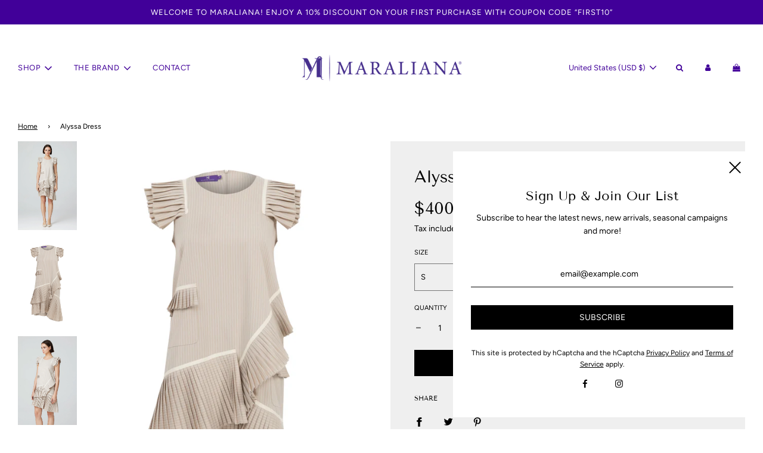

--- FILE ---
content_type: text/html; charset=utf-8
request_url: https://maraliana.com/products/alyssa-dress
body_size: 32772
content:
<!doctype html>
<html class="no-js" lang="en">
<head>





    <script async src="//maraliana.com/cdn/shop/t/2/assets/geolizr-lib.js?v=162747794617176440511654288501" type="text/javascript"></script>

<script>
    if(typeof Geolizr === "undefined") {
        var Geolizr = {};
        Geolizr.currencyDynamicCountry = false;
        Geolizr.version = 20200327;
        Geolizr.waitforMoneyFormat = true;
    }

    // save geolizr-lib.js url to the sessionStorage
    sessionStorage.setItem('geolizr_lib_url', "//maraliana.com/cdn/shop/t/2/assets/geolizr-lib.js?v=162747794617176440511654288501");
    if(typeof Geolizr.events === "undefined") Geolizr.events = {};
    if(typeof Geolizr.geolizrEvents === "undefined") Geolizr.geolizrEvents = [];

    Geolizr.config = function(config) {
        Geolizr.currency_widget_enabled = config.currency_widget_enabled === "true" || false;
        Geolizr.shopCurrency = 'USD';
        Geolizr.shopifyFormatMoneySet = false;
        Geolizr.observeElements = [];
    };

    
    
    
    
    Geolizr.moneyFormats = {};
    
    

    Geolizr.shopifyCurrencyList = [];
    Geolizr.shopifyCurrency = {};
    Geolizr.shopifyCurrencyListIndex = {};
    let setShopifyCurrencyToGeolizr = function() {
        let GeolizrEachCurrency = {};
        
        GeolizrEachCurrency = {
            "iso_code": "USD",
            "name": "United States Dollar",
            "symbol": "$",
            "shop_currency": true
        };
        if(GeolizrEachCurrency.shop_currency) {
            Geolizr.shopifyCurrency = GeolizrEachCurrency;
        }
        Geolizr.shopifyCurrencyList.push(GeolizrEachCurrency);
        Geolizr.shopifyCurrencyListIndex[GeolizrEachCurrency.iso_code] = Geolizr.shopifyCurrencyList.indexOf(GeolizrEachCurrency);
        
    }

    setShopifyCurrencyToGeolizr();
    /* Geolizr Provider Setter */
    Geolizr.presetService = false;
    Geolizr.activateIpInfo = function(accessKey) { Geolizr.presetService = { name: 'ipInfo', accessKey: accessKey }; };
    Geolizr.activateLovelyAppProvider = function() { Geolizr.presetService = { name: 'lovelyAppProvider' }; };
    Geolizr.activateIpApiCo = function(accessKey) { Geolizr.presetService = { name: 'ipApiCo', accessKey: accessKey }; };
    Geolizr.activateDbIpProvider = function(accessKey) { Geolizr.presetService = { name: 'dbIpProvider', accessKey: accessKey }; };
    Geolizr.activateIpStackProvider = function(accessKey) { Geolizr.presetService = { name: 'ipStackProvider', accessKey: accessKey }; };
    Geolizr.activateGeolizrIPApiProvider = function(accessKey) { Geolizr.presetService = { name: 'geolizrIpApiProvider', accessKey: accessKey }; };

    

    /* Service Aliase */
    Geolizr.activateFreegeoip = Geolizr.activateIpStackProvider;
    Geolizr.requestLocaleRootUrl = "\/";
    Geolizr.addSystemEventListener = function(name, callback) {
        if (typeof Geolizr.realInit !== 'undefined') {
            Geolizr.realInit(function($) {
                callback({jquery: $});
            })
        } else {
            Geolizr.geolizrEvents.push(new CustomEvent(name));
            document.addEventListener(name, callback);
        }
    };

    Geolizr.addEventListener = function(name, callback, priority) {
        if(typeof priority == "undefined") priority = 100;
        if(typeof Geolizr.realAddEventListener === "undefined") {
            if (!Geolizr.events[name]) Geolizr.events[name] = [];
            Geolizr.events[name].push({callback: callback, priority: priority});
        } else {
            Geolizr.realAddEventListener(name, callback, priority);
        }
    };

    Geolizr.getGeoData = function(callback) {
        if(typeof Geolizr.realGetGeoData === "undefined") {
            Geolizr.addEventListener('geolizr.init', function() {
                Geolizr.getGeoData(callback);
            }, 200)
        } else {
            Geolizr.realGetGeoData(callback);
        }
    };

    Geolizr.init = function(callback, priority) {
        if(typeof Geolizr.realInit === "undefined")
            Geolizr.addEventListener("geolizr.init", callback, priority);
        else
            Geolizr.realInit(callback, priority);
    };


    Geolizr.notification_widget_enabled = false;
    Geolizr.popup_widget_enabled = false;
    Geolizr.api_widget_enabled = false;
    Geolizr.currency_widget_enabled = false;
    Geolizr.redirect_widget_enabled = true;

    Geolizr.enables = {
        'notification_widget_enabled': Geolizr.notification_widget_enabled,
        'popup_widget_enabled': Geolizr.popup_widget_enabled,
        'api_widget_enabled': Geolizr.api_widget_enabled,
        'currency_widget_enabled': Geolizr.currency_widget_enabled,
        'redirect_widget_enabled': Geolizr.redirect_widget_enabled
    };

    if(Geolizr.popup_widget_enabled || Geolizr.notification_widget_enabled || Geolizr.currency_widget_enabled) {
        
        Geolizr.geolizrCssFile = "//maraliana.com/cdn/shop/t/2/assets/geolizr-lib.css?v=59017386019965299001654288503";
        
    }

    
    Geolizr.init(function($) {
        $('body').addClass('geolizr-redirect-loading');
        Geolizr.addEventListener('redirect.notExecuted', function(result) {
            $('body').removeClass('geolizr-redirect-loading');
            if(result.code === "200") {
                $('body').addClass('geolizr-redirect-start');
            } else {
                $('body').addClass('geolizr-redirect-blocked');
            }
        });
    });

    Geolizr.addSystemEventListener('geolizr.init.redirect', function(e) {
        let $ = e.jquery;
        Geolizr.getGeoData(function() {
            Geolizr.redirects = {"11025":{"id":11025,"shop":9079,"url":"https://tr.maraliana.com","ignoreReferrers":null,"filterlistType":"none","filterlistUrls":null,"countryToRedirect":{"TR":11025}}};
            Geolizr.countryToRedirect = {"TR":11025};
            Geolizr.redirect();
        }, true);
    });
    

</script>
<style>
    .geolizr-currency-switch-wrapper { visibility: hidden; }
    #geolizr-notification{position:fixed!important;top:0!important;left:0!important;margin:0!important;padding:0!important;width:100%!important;height:auto!important;min-height:0!important;max-height:none!important;z-index:10000000!important}
    #geolizr-notification>#geolizr-notification-message-wrapper{text-align:center!important;width:100%!important;padding:10px;-webkit-box-shadow:10px 10px 5px 0 rgba(143,143,143,.35);-moz-box-shadow:10px 10px 5px 0 rgba(143,143,143,.35);box-shadow:10px 10px 5px 0 rgba(143,143,143,.35)}
    #geolizr-dismiss-notification{box-sizing:content-box;padding:5px!important;margin:0!important;position:absolute!important;right:8px!important;text-decoration:none!important;font-family:Arial,serif ! important;top:8px!important;height:15px!important;border-radius:15px;width:15px!important;line-height:16px;font-size:20px;font-weight:700;cursor:pointer;display:inline-block}
    .geolizr-popup-background{position:fixed;top:0;left:0;right:0;bottom:0;height:100%;width:100%;z-index:10000005!important}
    .geolizr-popup{position:fixed!important;width:560px!important;height:400px!important;z-index:10000010!important;border:1px solid grey}
    .geolizr-popup.gp-center{top:50%!important;left:50%!important;margin-top:-200px!important;margin-left:-280px!important}
    .geolizr-popup.gp-mobile{width:84%!important;height:84%!important;top:0!important;left:0!important;margin:8%}
    #geolizr-popup-content-iframe{width:100%!important;height:100%!important;border:0}
    .slideInDown { -webkit-animation-name: slideInDown; animation-name: slideInDown; -webkit-animation-duration: 1s; animation-duration: 1s; -webkit-animation-fill-mode: both; animation-fill-mode: both; }
    @-webkit-keyframes slideInDown { 0% { -webkit-transform: translateY(-100%); transform: translateY(-100%); visibility: visible;} 100% {-webkit-transform: translateY(0); transform: translateY(0); } }
    @keyframes slideInDown { 0% {-webkit-transform: translateY(-100%); transform: translateY(-100%);visibility: visible; } 100% { -webkit-transform: translateY(0); transform: translateY(0); } }
    .geolizr-currency-switch-wrapper.geolizr-absolute-auto{z-index:10000000;position:fixed}
    .geolizr-currency-switch-wrapper{z-index:10000000!important;height:20px;width:85px;position:relative}
    .geolizr-currency-switcher{padding:1px 10px;margin:0;width:85px;height:30px;border-radius:4px;box-sizing: border-box;}
    .geolizr-currency-links{overflow:scroll;overflow-x:hidden;border-radius:4px;padding:5px 10px;margin:0;list-style:none;line-height:1.42857143;background-color:#fff;width:82px;max-height:200px;display:none}
    .geolizr-currency-switch-wrapper .geolizr-currency-links-up{bottom:30px;position:absolute}
    .geolizr-currency-switch-wrapper .geolizr-currency-links-down{top:30px;position:absolute}
    li.geolizr-currency-list-li{float:none!important;margin:0!important;padding:0 0 0 10px}
    .geolizr-currency-list-link{white-space:nowrap}
    .geolizr-currency-link i,.geolizr-currency-list-link i{width:16px!important;height:11px}
    [class^="famfamfam-flag"]{display:inline-block;width:16px;height:11px;line-height:11px}
    .no-scroll .geolizr-currency-links { overflow: hidden; width: 60px; left: 23px; text-align: left;}
    .geolizr-currency-switcher-value{width:42px;min-width:42px;max-width:42px;display:inline-block;text-align:left}
    .geolizr-currency-switcher-arrow-down,.geolizr-currency-switcher-arrow-up{content:"s";position:absolute;right:5px;top:5px;width:14px;height:14px;margin:0}
    .geolizr-currency-switcher-arrow-down,.geolizr-currency-switcher-arrow-up{ transition: transform .2s ease-in-out;content: ""; background-image: url("data:image/svg+xml;charset=UTF-8,%3csvg xmlns='http://www.w3.org/2000/svg' viewBox='0 0 14.0 14.0' height='14.0px' width='14.0px' style='position: absolute;'%3e%3cpath d='M1 4.5 L7.0 10.5 L13.0 4.5' fill='transparent' stroke='%23000' stroke-width='1px'%3e%3c/path%3e%3c/svg%3e"); }
    .open .geolizr-currency-switcher-arrow-down,.geolizr-currency-switcher-arrow-up{transform:rotate(180deg)}
    .open .geolizr-currency-switcher-arrow-up{transform:rotate(0deg)}
    .geolizr-selectable-currency{width:42px;min-width:42px;max-width:42px;display:inline-block;text-align:left}
    .geolizr-shop-currency{width:42px;min-width:42px;max-width:42px;display:inline-block}
    .geolizr-currency-link li{padding:0;margin:0}
    #geolizr-notification-spanner{width:100%!important;line-height:4px!important;height:4px!important;min-height:4px!important;max-height:4px!important}
    body.geolizr-popup-open { overflow: hidden; }
</style>

  <!-- Basic page needs ================================================== -->
  <meta charset="utf-8"><meta http-equiv="X-UA-Compatible" content="IE=edge">

  <link rel="preconnect" href="https://cdn.shopify.com" crossorigin><link rel="preconnect" href="https://fonts.shopifycdn.com" crossorigin><link rel="preload" href="//maraliana.com/cdn/shop/t/2/assets/theme.min.css?v=105163043433140054281648491573" as="style" />
  <link rel="preload" href="//maraliana.com/cdn/shop/t/2/assets/font-awesome.min.css?v=67234577834381952701648491550" as="style" onload="this.onload=null;this.rel='stylesheet'"/>
  <link rel="preload" href="//maraliana.com/cdn/shop/t/2/assets/swiper.min.css?v=88091268259482038431648491570" as="style" onload="this.onload=null;this.rel='stylesheet'"/>
  <link rel="preload" href="//maraliana.com/cdn/shop/t/2/assets/custom.css?v=102493421877365237651648491546" as="style" onload="this.onload=null;this.rel='stylesheet'"/>

  
  	<link rel="preload" href="//maraliana.com/cdn/shop/t/2/assets/animate.min.css?v=68297775102622399721648491543" as="style" onload="this.onload=null;this.rel='stylesheet'"/>
  

  
  	<link rel="preload" href="//maraliana.com/cdn/shop/t/2/assets/fancybox.min.css?v=154448737273138728031648491546" as="style" onload="this.onload=null;this.rel='stylesheet'"/>
  

  
    <link rel="shortcut icon" href="//maraliana.com/cdn/shop/files/Vertical_180x180_crop_center.png?v=1648491651" type="image/png">
    <link rel="apple-touch-icon" sizes="180x180" href="//maraliana.com/cdn/shop/files/Vertical_180x180_crop_center.png?v=1648491651">
    <link rel="apple-touch-icon-precomposed" sizes="180x180" href="//maraliana.com/cdn/shop/files/Vertical_180x180_crop_center.png?v=1648491651">
    <link rel="icon" type="image/png" sizes="32x32" href="//maraliana.com/cdn/shop/files/Vertical_32x32_crop_center.png?v=1648491651">
    <link rel="icon" type="image/png" sizes="194x194" href="//maraliana.com/cdn/shop/files/Vertical_194x194_crop_center.png?v=1648491651">
    <link rel="icon" type="image/png" sizes="192x192" href="//maraliana.com/cdn/shop/files/Vertical_192x192_crop_center.png?v=1648491651">
    <link rel="icon" type="image/png" sizes="16x16" href="//maraliana.com/cdn/shop/files/Vertical_16x16_crop_center.png?v=1648491651">
  
<link rel="preload" as="font" href="//maraliana.com/cdn/fonts/tenor_sans/tenorsans_n4.966071a72c28462a9256039d3e3dc5b0cf314f65.woff2" type="font/woff2" crossorigin><link rel="preload" as="font" href="//maraliana.com/cdn/fonts/figtree/figtree_n4.3c0838aba1701047e60be6a99a1b0a40ce9b8419.woff2" type="font/woff2" crossorigin><link rel="preload" as="font" href="//maraliana.com/cdn/fonts/figtree/figtree_n4.3c0838aba1701047e60be6a99a1b0a40ce9b8419.woff2" type="font/woff2" crossorigin><!-- Title and description ================================================== -->
  <title>
    Alyssa Dress &ndash; Maraliana 
  </title>

  
    <meta name="description" content="This beige dress features a chic and contemporary design with soft vertical pinstripes running throughout the fabric. The standout element of this dress is its playful, asymmetrical pleated details, which add movement and texture to the outfit. The pleats are strategically placed on the sleeves, front, and hemline, cre">
  

  <!-- Helpers ================================================== -->
  <!-- /snippets/social-meta-tags.liquid -->


<meta property="og:site_name" content="Maraliana ">
<meta property="og:url" content="https://maraliana.com/products/alyssa-dress">
<meta property="og:title" content="Alyssa Dress">
<meta property="og:type" content="product">
<meta property="og:description" content="This beige dress features a chic and contemporary design with soft vertical pinstripes running throughout the fabric. The standout element of this dress is its playful, asymmetrical pleated details, which add movement and texture to the outfit. The pleats are strategically placed on the sleeves, front, and hemline, cre">

  <meta property="og:price:amount" content="400.00">
  <meta property="og:price:currency" content="USD">

<meta property="og:image" content="http://maraliana.com/cdn/shop/files/Alysa-1_1200x1200.jpg?v=1725120135"><meta property="og:image" content="http://maraliana.com/cdn/shop/files/X3A6433copy_1200x1200.jpg?v=1715766028"><meta property="og:image" content="http://maraliana.com/cdn/shop/files/alyssa-3_1200x1200.jpg?v=1725120135">
<meta property="og:image:alt" content="Alyssa Dress"><meta property="og:image:alt" content="Alyssa Dress"><meta property="og:image:alt" content="Alyssa Dress">
<meta property="og:image:secure_url" content="https://maraliana.com/cdn/shop/files/Alysa-1_1200x1200.jpg?v=1725120135"><meta property="og:image:secure_url" content="https://maraliana.com/cdn/shop/files/X3A6433copy_1200x1200.jpg?v=1715766028"><meta property="og:image:secure_url" content="https://maraliana.com/cdn/shop/files/alyssa-3_1200x1200.jpg?v=1725120135">


<meta name="twitter:card" content="summary_large_image">
<meta name="twitter:title" content="Alyssa Dress">
<meta name="twitter:description" content="This beige dress features a chic and contemporary design with soft vertical pinstripes running throughout the fabric. The standout element of this dress is its playful, asymmetrical pleated details, which add movement and texture to the outfit. The pleats are strategically placed on the sleeves, front, and hemline, cre">

  <link rel="canonical" href="https://maraliana.com/products/alyssa-dress"/>
  <meta name="viewport" content="width=device-width, initial-scale=1, shrink-to-fit=no">
  <meta name="theme-color" content="#000000">

  <!-- CSS ================================================== -->
  <style>
/*============================================================================
  #Typography
==============================================================================*/





@font-face {
  font-family: "Tenor Sans";
  font-weight: 400;
  font-style: normal;
  font-display: swap;
  src: url("//maraliana.com/cdn/fonts/tenor_sans/tenorsans_n4.966071a72c28462a9256039d3e3dc5b0cf314f65.woff2") format("woff2"),
       url("//maraliana.com/cdn/fonts/tenor_sans/tenorsans_n4.2282841d948f9649ba5c3cad6ea46df268141820.woff") format("woff");
}

@font-face {
  font-family: Figtree;
  font-weight: 400;
  font-style: normal;
  font-display: swap;
  src: url("//maraliana.com/cdn/fonts/figtree/figtree_n4.3c0838aba1701047e60be6a99a1b0a40ce9b8419.woff2") format("woff2"),
       url("//maraliana.com/cdn/fonts/figtree/figtree_n4.c0575d1db21fc3821f17fd6617d3dee552312137.woff") format("woff");
}

@font-face {
  font-family: Figtree;
  font-weight: 400;
  font-style: normal;
  font-display: swap;
  src: url("//maraliana.com/cdn/fonts/figtree/figtree_n4.3c0838aba1701047e60be6a99a1b0a40ce9b8419.woff2") format("woff2"),
       url("//maraliana.com/cdn/fonts/figtree/figtree_n4.c0575d1db21fc3821f17fd6617d3dee552312137.woff") format("woff");
}




  @font-face {
  font-family: Figtree;
  font-weight: 700;
  font-style: normal;
  font-display: swap;
  src: url("//maraliana.com/cdn/fonts/figtree/figtree_n7.2fd9bfe01586148e644724096c9d75e8c7a90e55.woff2") format("woff2"),
       url("//maraliana.com/cdn/fonts/figtree/figtree_n7.ea05de92d862f9594794ab281c4c3a67501ef5fc.woff") format("woff");
}




  @font-face {
  font-family: Figtree;
  font-weight: 400;
  font-style: italic;
  font-display: swap;
  src: url("//maraliana.com/cdn/fonts/figtree/figtree_i4.89f7a4275c064845c304a4cf8a4a586060656db2.woff2") format("woff2"),
       url("//maraliana.com/cdn/fonts/figtree/figtree_i4.6f955aaaafc55a22ffc1f32ecf3756859a5ad3e2.woff") format("woff");
}




  @font-face {
  font-family: Figtree;
  font-weight: 700;
  font-style: italic;
  font-display: swap;
  src: url("//maraliana.com/cdn/fonts/figtree/figtree_i7.06add7096a6f2ab742e09ec7e498115904eda1fe.woff2") format("woff2"),
       url("//maraliana.com/cdn/fonts/figtree/figtree_i7.ee584b5fcaccdbb5518c0228158941f8df81b101.woff") format("woff");
}



/*============================================================================
  #General Variables
==============================================================================*/

:root {

  --font-weight-normal: 400;
  --font-weight-bold: 700;
  --font-weight-header-bold: 700;

  --header-font-stack: "Tenor Sans", sans-serif;
  --header-font-weight: 400;
  --header-font-style: normal;
  --header-text-size: 19;
  --header-text-size-px: 19px;

  --header-font-case: uppercase;
  --header-font-size: 13;
  --header-font-size-px: 13px;

  --heading-spacing: 2px;
  --heading-font-case: uppercase;
  --heading-font-stack: FontDrop;

  --body-font-stack: Figtree, sans-serif;
  --body-font-weight: 400;
  --body-font-style: normal;

  --navigation-font-stack: Figtree, sans-serif;
  --navigation-font-weight: 400;
  --navigation-font-style: normal;

  --base-font-size-int: 14;
  --base-font-size: 14px;

  --body-font-size-12-to-em: 0.86em;
  --body-font-size-14-to-em: 1.0em;
  --body-font-size-16-to-em: 1.14em;
  --body-font-size-18-to-em: 1.29em;
  --body-font-size-20-to-em: 1.43em;
  --body-font-size-22-to-em: 1.57em;
  --body-font-size-24-to-em: 1.71em;
  --body-font-size-28-to-em: 2.0em;
  --body-font-size-36-to-em: 2.57em;

  --sale-badge-color: #410099;
  --sold-out-badge-color: #410099;
  --badge-font-color: #fff;

  --primary-btn-text-color: #fff;
  --primary-btn-bg-color: #000000;
  --primary-btn-bg-color-lighten50: #808080;
  --primary-btn-bg-color-opacity50: rgba(0, 0, 0, 0.5);
  --primary-btn-bg-hover-color: #efefef;
  --primary-btn-text-hover-color: #fff;

  --button-text-case: uppercase;
  --button-font-size: 14;
  --button-font-size-px: 14px;

  --secondary-btn-text-color: #000000;
  --secondary-btn-bg-color: #fff;
  --secondary-btn-bg-color-lighten: #ffffff;
  --secondary-btn-bg-hover-color: #757575;
  --secondary-btn-bg-text-hover-color: #fff;

  

  
    --alt-btn-font-style: normal;
    --alt-btn-font-weight: 400;
    

  --text-color: #000000;
  --text-color-lighten5: #0d0d0d;
  --text-color-lighten70: #b3b3b3;
  --text-color-transparent05: rgba(0, 0, 0, 0.05);
  --text-color-transparent15: rgba(0, 0, 0, 0.15);
  --text-color-transparent5: rgba(0, 0, 0, 0.5);
  --text-color-transparent6: rgba(0, 0, 0, 0.6);
  --text-color-transparent7: rgba(0, 0, 0, 0.7);
  --text-color-transparent8: rgba(0, 0, 0, 0.8);

  --product-page-font-size: 28;
  --product-page-font-size-px: 28px;
  --product-page-font-case: normal;

  
  --product-page-font-weight: 500;
  

  --link-color: #000000;
  --on-sale-color: #410099;

  --body-color: #fff;
  --body-color-darken10: #e6e6e6;
  --body-color-transparent00: rgba(255, 255, 255, 0);
  --body-color-transparent90: rgba(255, 255, 255, 0.9);

  --body-secondary-color: #EFEFEF;
  --body-secondary-color-transparent00: rgba(239, 239, 239, 0);
  --body-secondary-color-darken05: #e2e2e2;

  --color-primary-background: #fff;
  --color-primary-background-rgb: 255, 255, 255;
  --color-secondary-background: #EFEFEF;

  --cart-background-color: #410099;

  --border-color: rgba(0, 0, 0, 0.5);
  --border-color-darken10: #000000;

  --header-color: #fff;
  --header-color-darken5: #f2f2f2;
  --header-color-lighten5: #ffffff;

  --header-border-color: rgba(0,0,0,0);

  --announcement-text-size: 13px;
  --announcement-text-spacing: 1px;
  --announcement-text-case: none;

  
      --announcement-font-style: normal;
      --announcement-font-weight: 400;
    

  --logo-font-size: 18px;

  --overlay-header-text-color: #fff;
  --nav-text-color: #410099;
  --nav-text-hover: #757575;

  --color-scheme-light-background: #F1F1F1;
  --color-scheme-light-background-lighten5: #fefefe;
  --color-scheme-light-text: #323131;
  --color-scheme-light-text-transparent60: rgba(50, 49, 49, 0.6);

  --color-scheme-feature-background: #757575;
  --color-scheme-feature-background-lighten5: #828282;
  --color-scheme-feature-text: #ffffff;
  --color-scheme-feature-text-transparent60: rgba(255, 255, 255, 0.6);

  --homepage-sections-accent-secondary-color-transparent60: rgba(255, 255, 255, 0.6);

  --color-scheme-dark-background: #323131;
  --color-scheme-dark-text: #fff;
  --color-scheme-dark-text-transparent60: rgba(255, 255, 255, 0.6);

  --filter-bg-color: rgba(0, 0, 0, 0.1);

  --color-footer-bg: #efefef;
  --color-footer-bg-darken5: #e2e2e2;
  --color-footer-text: #000000;
  --color-footer-text-darken10: #000000;
  --color-footer-border: rgba(0, 0, 0, 0.1);

  --popup-text-color: #000000;
  --popup-text-color-lighten10: #1a1a1a;
  --popup-bg-color: #fff;

  --menu-drawer-color: #efefef;
  --menu-drawer-color-darken5: #e2e2e2;
  --menu-drawer-text-color: #410099;
  --menu-drawer-border-color: rgba(65, 0, 153, 0.1);
  --menu-drawer-text-hover-color: #757575;

  --cart-drawer-color: #fff;
  --cart-drawer-text-color: #323131;
  --cart-drawer-text-color-lighten10: #4c4a4a;
  --cart-drawer-border-color: rgba(50, 49, 49, 0.5);

  --fancybox-overlay: url('//maraliana.com/cdn/shop/t/2/assets/fancybox_overlay.png?v=61793926319831825281648491548');

  /* Shop Pay Installments variables */
  --color-body: #EFEFEF;
  --color-bg: #EFEFEF;
}
</style>

  <style data-shopify>
    *,
    *::before,
    *::after {
      box-sizing: inherit;
    }

    html {
      box-sizing: border-box;
      background-color: var(--body-color);
      height: 100%;
      margin: 0;
    }

    body {
      background-color: var(--body-color);
      min-height: 100%;
      margin: 0;
      display: grid;
      grid-template-rows: auto auto 1fr auto;
      grid-template-columns: 100%;
    }

    .sr-only {
      position: absolute;
      width: 1px;
      height: 1px;
      padding: 0;
      margin: -1px;
      overflow: hidden;
      clip: rect(0, 0, 0, 0);
      border: 0;
    }

    .sr-only-focusable:active, .sr-only-focusable:focus {
      position: static;
      width: auto;
      height: auto;
      margin: 0;
      overflow: visible;
      clip: auto;
    }
  </style>

  <!-- Header hook for plugins ================================================== -->
  <script>window.performance && window.performance.mark && window.performance.mark('shopify.content_for_header.start');</script><meta name="google-site-verification" content="KB_uljkQQvDfnKZJ1RYwt-SaP_1MyPHNaLBAQh8LvB0">
<meta name="google-site-verification" content="E8IkA77AQo7FLJbaHAQTynDF-eXI1Hhk6aYTyXLnVaM">
<meta id="shopify-digital-wallet" name="shopify-digital-wallet" content="/55703961685/digital_wallets/dialog">
<link rel="alternate" hreflang="x-default" href="https://maraliana.com/products/alyssa-dress">
<link rel="alternate" hreflang="en" href="https://maraliana.com/products/alyssa-dress">
<link rel="alternate" hreflang="en-QA" href="https://maraliana.com/en-qa/products/alyssa-dress">
<link rel="alternate" type="application/json+oembed" href="https://maraliana.com/products/alyssa-dress.oembed">
<script async="async" src="/checkouts/internal/preloads.js?locale=en-US"></script>
<script id="shopify-features" type="application/json">{"accessToken":"5130733f271704bf851947a0cabce396","betas":["rich-media-storefront-analytics"],"domain":"maraliana.com","predictiveSearch":true,"shopId":55703961685,"locale":"en"}</script>
<script>var Shopify = Shopify || {};
Shopify.shop = "maraliana-global.myshopify.com";
Shopify.locale = "en";
Shopify.currency = {"active":"USD","rate":"1.0"};
Shopify.country = "US";
Shopify.theme = {"name":"Maraliana_SS22_Final_May","id":121900171349,"schema_name":"Flow","schema_version":"31.0.4","theme_store_id":801,"role":"main"};
Shopify.theme.handle = "null";
Shopify.theme.style = {"id":null,"handle":null};
Shopify.cdnHost = "maraliana.com/cdn";
Shopify.routes = Shopify.routes || {};
Shopify.routes.root = "/";</script>
<script type="module">!function(o){(o.Shopify=o.Shopify||{}).modules=!0}(window);</script>
<script>!function(o){function n(){var o=[];function n(){o.push(Array.prototype.slice.apply(arguments))}return n.q=o,n}var t=o.Shopify=o.Shopify||{};t.loadFeatures=n(),t.autoloadFeatures=n()}(window);</script>
<script id="shop-js-analytics" type="application/json">{"pageType":"product"}</script>
<script defer="defer" async type="module" src="//maraliana.com/cdn/shopifycloud/shop-js/modules/v2/client.init-shop-cart-sync_BT-GjEfc.en.esm.js"></script>
<script defer="defer" async type="module" src="//maraliana.com/cdn/shopifycloud/shop-js/modules/v2/chunk.common_D58fp_Oc.esm.js"></script>
<script defer="defer" async type="module" src="//maraliana.com/cdn/shopifycloud/shop-js/modules/v2/chunk.modal_xMitdFEc.esm.js"></script>
<script type="module">
  await import("//maraliana.com/cdn/shopifycloud/shop-js/modules/v2/client.init-shop-cart-sync_BT-GjEfc.en.esm.js");
await import("//maraliana.com/cdn/shopifycloud/shop-js/modules/v2/chunk.common_D58fp_Oc.esm.js");
await import("//maraliana.com/cdn/shopifycloud/shop-js/modules/v2/chunk.modal_xMitdFEc.esm.js");

  window.Shopify.SignInWithShop?.initShopCartSync?.({"fedCMEnabled":true,"windoidEnabled":true});

</script>
<script id="__st">var __st={"a":55703961685,"offset":10800,"reqid":"5fa318e9-40c4-4198-a69e-7aea1bd0650e-1769450433","pageurl":"maraliana.com\/products\/alyssa-dress","u":"0b037028372c","p":"product","rtyp":"product","rid":7015333101653};</script>
<script>window.ShopifyPaypalV4VisibilityTracking = true;</script>
<script id="captcha-bootstrap">!function(){'use strict';const t='contact',e='account',n='new_comment',o=[[t,t],['blogs',n],['comments',n],[t,'customer']],c=[[e,'customer_login'],[e,'guest_login'],[e,'recover_customer_password'],[e,'create_customer']],r=t=>t.map((([t,e])=>`form[action*='/${t}']:not([data-nocaptcha='true']) input[name='form_type'][value='${e}']`)).join(','),a=t=>()=>t?[...document.querySelectorAll(t)].map((t=>t.form)):[];function s(){const t=[...o],e=r(t);return a(e)}const i='password',u='form_key',d=['recaptcha-v3-token','g-recaptcha-response','h-captcha-response',i],f=()=>{try{return window.sessionStorage}catch{return}},m='__shopify_v',_=t=>t.elements[u];function p(t,e,n=!1){try{const o=window.sessionStorage,c=JSON.parse(o.getItem(e)),{data:r}=function(t){const{data:e,action:n}=t;return t[m]||n?{data:e,action:n}:{data:t,action:n}}(c);for(const[e,n]of Object.entries(r))t.elements[e]&&(t.elements[e].value=n);n&&o.removeItem(e)}catch(o){console.error('form repopulation failed',{error:o})}}const l='form_type',E='cptcha';function T(t){t.dataset[E]=!0}const w=window,h=w.document,L='Shopify',v='ce_forms',y='captcha';let A=!1;((t,e)=>{const n=(g='f06e6c50-85a8-45c8-87d0-21a2b65856fe',I='https://cdn.shopify.com/shopifycloud/storefront-forms-hcaptcha/ce_storefront_forms_captcha_hcaptcha.v1.5.2.iife.js',D={infoText:'Protected by hCaptcha',privacyText:'Privacy',termsText:'Terms'},(t,e,n)=>{const o=w[L][v],c=o.bindForm;if(c)return c(t,g,e,D).then(n);var r;o.q.push([[t,g,e,D],n]),r=I,A||(h.body.append(Object.assign(h.createElement('script'),{id:'captcha-provider',async:!0,src:r})),A=!0)});var g,I,D;w[L]=w[L]||{},w[L][v]=w[L][v]||{},w[L][v].q=[],w[L][y]=w[L][y]||{},w[L][y].protect=function(t,e){n(t,void 0,e),T(t)},Object.freeze(w[L][y]),function(t,e,n,w,h,L){const[v,y,A,g]=function(t,e,n){const i=e?o:[],u=t?c:[],d=[...i,...u],f=r(d),m=r(i),_=r(d.filter((([t,e])=>n.includes(e))));return[a(f),a(m),a(_),s()]}(w,h,L),I=t=>{const e=t.target;return e instanceof HTMLFormElement?e:e&&e.form},D=t=>v().includes(t);t.addEventListener('submit',(t=>{const e=I(t);if(!e)return;const n=D(e)&&!e.dataset.hcaptchaBound&&!e.dataset.recaptchaBound,o=_(e),c=g().includes(e)&&(!o||!o.value);(n||c)&&t.preventDefault(),c&&!n&&(function(t){try{if(!f())return;!function(t){const e=f();if(!e)return;const n=_(t);if(!n)return;const o=n.value;o&&e.removeItem(o)}(t);const e=Array.from(Array(32),(()=>Math.random().toString(36)[2])).join('');!function(t,e){_(t)||t.append(Object.assign(document.createElement('input'),{type:'hidden',name:u})),t.elements[u].value=e}(t,e),function(t,e){const n=f();if(!n)return;const o=[...t.querySelectorAll(`input[type='${i}']`)].map((({name:t})=>t)),c=[...d,...o],r={};for(const[a,s]of new FormData(t).entries())c.includes(a)||(r[a]=s);n.setItem(e,JSON.stringify({[m]:1,action:t.action,data:r}))}(t,e)}catch(e){console.error('failed to persist form',e)}}(e),e.submit())}));const S=(t,e)=>{t&&!t.dataset[E]&&(n(t,e.some((e=>e===t))),T(t))};for(const o of['focusin','change'])t.addEventListener(o,(t=>{const e=I(t);D(e)&&S(e,y())}));const B=e.get('form_key'),M=e.get(l),P=B&&M;t.addEventListener('DOMContentLoaded',(()=>{const t=y();if(P)for(const e of t)e.elements[l].value===M&&p(e,B);[...new Set([...A(),...v().filter((t=>'true'===t.dataset.shopifyCaptcha))])].forEach((e=>S(e,t)))}))}(h,new URLSearchParams(w.location.search),n,t,e,['guest_login'])})(!0,!0)}();</script>
<script integrity="sha256-4kQ18oKyAcykRKYeNunJcIwy7WH5gtpwJnB7kiuLZ1E=" data-source-attribution="shopify.loadfeatures" defer="defer" src="//maraliana.com/cdn/shopifycloud/storefront/assets/storefront/load_feature-a0a9edcb.js" crossorigin="anonymous"></script>
<script data-source-attribution="shopify.dynamic_checkout.dynamic.init">var Shopify=Shopify||{};Shopify.PaymentButton=Shopify.PaymentButton||{isStorefrontPortableWallets:!0,init:function(){window.Shopify.PaymentButton.init=function(){};var t=document.createElement("script");t.src="https://maraliana.com/cdn/shopifycloud/portable-wallets/latest/portable-wallets.en.js",t.type="module",document.head.appendChild(t)}};
</script>
<script data-source-attribution="shopify.dynamic_checkout.buyer_consent">
  function portableWalletsHideBuyerConsent(e){var t=document.getElementById("shopify-buyer-consent"),n=document.getElementById("shopify-subscription-policy-button");t&&n&&(t.classList.add("hidden"),t.setAttribute("aria-hidden","true"),n.removeEventListener("click",e))}function portableWalletsShowBuyerConsent(e){var t=document.getElementById("shopify-buyer-consent"),n=document.getElementById("shopify-subscription-policy-button");t&&n&&(t.classList.remove("hidden"),t.removeAttribute("aria-hidden"),n.addEventListener("click",e))}window.Shopify?.PaymentButton&&(window.Shopify.PaymentButton.hideBuyerConsent=portableWalletsHideBuyerConsent,window.Shopify.PaymentButton.showBuyerConsent=portableWalletsShowBuyerConsent);
</script>
<script data-source-attribution="shopify.dynamic_checkout.cart.bootstrap">document.addEventListener("DOMContentLoaded",(function(){function t(){return document.querySelector("shopify-accelerated-checkout-cart, shopify-accelerated-checkout")}if(t())Shopify.PaymentButton.init();else{new MutationObserver((function(e,n){t()&&(Shopify.PaymentButton.init(),n.disconnect())})).observe(document.body,{childList:!0,subtree:!0})}}));
</script>

<script>window.performance && window.performance.mark && window.performance.mark('shopify.content_for_header.end');</script>

  

  

  <script>document.documentElement.className = document.documentElement.className.replace('no-js', 'js');</script>
<link href="https://monorail-edge.shopifysvc.com" rel="dns-prefetch">
<script>(function(){if ("sendBeacon" in navigator && "performance" in window) {try {var session_token_from_headers = performance.getEntriesByType('navigation')[0].serverTiming.find(x => x.name == '_s').description;} catch {var session_token_from_headers = undefined;}var session_cookie_matches = document.cookie.match(/_shopify_s=([^;]*)/);var session_token_from_cookie = session_cookie_matches && session_cookie_matches.length === 2 ? session_cookie_matches[1] : "";var session_token = session_token_from_headers || session_token_from_cookie || "";function handle_abandonment_event(e) {var entries = performance.getEntries().filter(function(entry) {return /monorail-edge.shopifysvc.com/.test(entry.name);});if (!window.abandonment_tracked && entries.length === 0) {window.abandonment_tracked = true;var currentMs = Date.now();var navigation_start = performance.timing.navigationStart;var payload = {shop_id: 55703961685,url: window.location.href,navigation_start,duration: currentMs - navigation_start,session_token,page_type: "product"};window.navigator.sendBeacon("https://monorail-edge.shopifysvc.com/v1/produce", JSON.stringify({schema_id: "online_store_buyer_site_abandonment/1.1",payload: payload,metadata: {event_created_at_ms: currentMs,event_sent_at_ms: currentMs}}));}}window.addEventListener('pagehide', handle_abandonment_event);}}());</script>
<script id="web-pixels-manager-setup">(function e(e,d,r,n,o){if(void 0===o&&(o={}),!Boolean(null===(a=null===(i=window.Shopify)||void 0===i?void 0:i.analytics)||void 0===a?void 0:a.replayQueue)){var i,a;window.Shopify=window.Shopify||{};var t=window.Shopify;t.analytics=t.analytics||{};var s=t.analytics;s.replayQueue=[],s.publish=function(e,d,r){return s.replayQueue.push([e,d,r]),!0};try{self.performance.mark("wpm:start")}catch(e){}var l=function(){var e={modern:/Edge?\/(1{2}[4-9]|1[2-9]\d|[2-9]\d{2}|\d{4,})\.\d+(\.\d+|)|Firefox\/(1{2}[4-9]|1[2-9]\d|[2-9]\d{2}|\d{4,})\.\d+(\.\d+|)|Chrom(ium|e)\/(9{2}|\d{3,})\.\d+(\.\d+|)|(Maci|X1{2}).+ Version\/(15\.\d+|(1[6-9]|[2-9]\d|\d{3,})\.\d+)([,.]\d+|)( \(\w+\)|)( Mobile\/\w+|) Safari\/|Chrome.+OPR\/(9{2}|\d{3,})\.\d+\.\d+|(CPU[ +]OS|iPhone[ +]OS|CPU[ +]iPhone|CPU IPhone OS|CPU iPad OS)[ +]+(15[._]\d+|(1[6-9]|[2-9]\d|\d{3,})[._]\d+)([._]\d+|)|Android:?[ /-](13[3-9]|1[4-9]\d|[2-9]\d{2}|\d{4,})(\.\d+|)(\.\d+|)|Android.+Firefox\/(13[5-9]|1[4-9]\d|[2-9]\d{2}|\d{4,})\.\d+(\.\d+|)|Android.+Chrom(ium|e)\/(13[3-9]|1[4-9]\d|[2-9]\d{2}|\d{4,})\.\d+(\.\d+|)|SamsungBrowser\/([2-9]\d|\d{3,})\.\d+/,legacy:/Edge?\/(1[6-9]|[2-9]\d|\d{3,})\.\d+(\.\d+|)|Firefox\/(5[4-9]|[6-9]\d|\d{3,})\.\d+(\.\d+|)|Chrom(ium|e)\/(5[1-9]|[6-9]\d|\d{3,})\.\d+(\.\d+|)([\d.]+$|.*Safari\/(?![\d.]+ Edge\/[\d.]+$))|(Maci|X1{2}).+ Version\/(10\.\d+|(1[1-9]|[2-9]\d|\d{3,})\.\d+)([,.]\d+|)( \(\w+\)|)( Mobile\/\w+|) Safari\/|Chrome.+OPR\/(3[89]|[4-9]\d|\d{3,})\.\d+\.\d+|(CPU[ +]OS|iPhone[ +]OS|CPU[ +]iPhone|CPU IPhone OS|CPU iPad OS)[ +]+(10[._]\d+|(1[1-9]|[2-9]\d|\d{3,})[._]\d+)([._]\d+|)|Android:?[ /-](13[3-9]|1[4-9]\d|[2-9]\d{2}|\d{4,})(\.\d+|)(\.\d+|)|Mobile Safari.+OPR\/([89]\d|\d{3,})\.\d+\.\d+|Android.+Firefox\/(13[5-9]|1[4-9]\d|[2-9]\d{2}|\d{4,})\.\d+(\.\d+|)|Android.+Chrom(ium|e)\/(13[3-9]|1[4-9]\d|[2-9]\d{2}|\d{4,})\.\d+(\.\d+|)|Android.+(UC? ?Browser|UCWEB|U3)[ /]?(15\.([5-9]|\d{2,})|(1[6-9]|[2-9]\d|\d{3,})\.\d+)\.\d+|SamsungBrowser\/(5\.\d+|([6-9]|\d{2,})\.\d+)|Android.+MQ{2}Browser\/(14(\.(9|\d{2,})|)|(1[5-9]|[2-9]\d|\d{3,})(\.\d+|))(\.\d+|)|K[Aa][Ii]OS\/(3\.\d+|([4-9]|\d{2,})\.\d+)(\.\d+|)/},d=e.modern,r=e.legacy,n=navigator.userAgent;return n.match(d)?"modern":n.match(r)?"legacy":"unknown"}(),u="modern"===l?"modern":"legacy",c=(null!=n?n:{modern:"",legacy:""})[u],f=function(e){return[e.baseUrl,"/wpm","/b",e.hashVersion,"modern"===e.buildTarget?"m":"l",".js"].join("")}({baseUrl:d,hashVersion:r,buildTarget:u}),m=function(e){var d=e.version,r=e.bundleTarget,n=e.surface,o=e.pageUrl,i=e.monorailEndpoint;return{emit:function(e){var a=e.status,t=e.errorMsg,s=(new Date).getTime(),l=JSON.stringify({metadata:{event_sent_at_ms:s},events:[{schema_id:"web_pixels_manager_load/3.1",payload:{version:d,bundle_target:r,page_url:o,status:a,surface:n,error_msg:t},metadata:{event_created_at_ms:s}}]});if(!i)return console&&console.warn&&console.warn("[Web Pixels Manager] No Monorail endpoint provided, skipping logging."),!1;try{return self.navigator.sendBeacon.bind(self.navigator)(i,l)}catch(e){}var u=new XMLHttpRequest;try{return u.open("POST",i,!0),u.setRequestHeader("Content-Type","text/plain"),u.send(l),!0}catch(e){return console&&console.warn&&console.warn("[Web Pixels Manager] Got an unhandled error while logging to Monorail."),!1}}}}({version:r,bundleTarget:l,surface:e.surface,pageUrl:self.location.href,monorailEndpoint:e.monorailEndpoint});try{o.browserTarget=l,function(e){var d=e.src,r=e.async,n=void 0===r||r,o=e.onload,i=e.onerror,a=e.sri,t=e.scriptDataAttributes,s=void 0===t?{}:t,l=document.createElement("script"),u=document.querySelector("head"),c=document.querySelector("body");if(l.async=n,l.src=d,a&&(l.integrity=a,l.crossOrigin="anonymous"),s)for(var f in s)if(Object.prototype.hasOwnProperty.call(s,f))try{l.dataset[f]=s[f]}catch(e){}if(o&&l.addEventListener("load",o),i&&l.addEventListener("error",i),u)u.appendChild(l);else{if(!c)throw new Error("Did not find a head or body element to append the script");c.appendChild(l)}}({src:f,async:!0,onload:function(){if(!function(){var e,d;return Boolean(null===(d=null===(e=window.Shopify)||void 0===e?void 0:e.analytics)||void 0===d?void 0:d.initialized)}()){var d=window.webPixelsManager.init(e)||void 0;if(d){var r=window.Shopify.analytics;r.replayQueue.forEach((function(e){var r=e[0],n=e[1],o=e[2];d.publishCustomEvent(r,n,o)})),r.replayQueue=[],r.publish=d.publishCustomEvent,r.visitor=d.visitor,r.initialized=!0}}},onerror:function(){return m.emit({status:"failed",errorMsg:"".concat(f," has failed to load")})},sri:function(e){var d=/^sha384-[A-Za-z0-9+/=]+$/;return"string"==typeof e&&d.test(e)}(c)?c:"",scriptDataAttributes:o}),m.emit({status:"loading"})}catch(e){m.emit({status:"failed",errorMsg:(null==e?void 0:e.message)||"Unknown error"})}}})({shopId: 55703961685,storefrontBaseUrl: "https://maraliana.com",extensionsBaseUrl: "https://extensions.shopifycdn.com/cdn/shopifycloud/web-pixels-manager",monorailEndpoint: "https://monorail-edge.shopifysvc.com/unstable/produce_batch",surface: "storefront-renderer",enabledBetaFlags: ["2dca8a86"],webPixelsConfigList: [{"id":"215220309","configuration":"{\"config\":\"{\\\"pixel_id\\\":\\\"GT-PJWCGL4\\\",\\\"target_country\\\":\\\"US\\\",\\\"gtag_events\\\":[{\\\"type\\\":\\\"purchase\\\",\\\"action_label\\\":\\\"MC-28Q2KMXG8X\\\"},{\\\"type\\\":\\\"page_view\\\",\\\"action_label\\\":\\\"MC-28Q2KMXG8X\\\"},{\\\"type\\\":\\\"view_item\\\",\\\"action_label\\\":\\\"MC-28Q2KMXG8X\\\"}],\\\"enable_monitoring_mode\\\":false}\"}","eventPayloadVersion":"v1","runtimeContext":"OPEN","scriptVersion":"b2a88bafab3e21179ed38636efcd8a93","type":"APP","apiClientId":1780363,"privacyPurposes":[],"dataSharingAdjustments":{"protectedCustomerApprovalScopes":["read_customer_address","read_customer_email","read_customer_name","read_customer_personal_data","read_customer_phone"]}},{"id":"103219285","configuration":"{\"pixel_id\":\"594673425115597\",\"pixel_type\":\"facebook_pixel\"}","eventPayloadVersion":"v1","runtimeContext":"OPEN","scriptVersion":"ca16bc87fe92b6042fbaa3acc2fbdaa6","type":"APP","apiClientId":2329312,"privacyPurposes":["ANALYTICS","MARKETING","SALE_OF_DATA"],"dataSharingAdjustments":{"protectedCustomerApprovalScopes":["read_customer_address","read_customer_email","read_customer_name","read_customer_personal_data","read_customer_phone"]}},{"id":"shopify-app-pixel","configuration":"{}","eventPayloadVersion":"v1","runtimeContext":"STRICT","scriptVersion":"0450","apiClientId":"shopify-pixel","type":"APP","privacyPurposes":["ANALYTICS","MARKETING"]},{"id":"shopify-custom-pixel","eventPayloadVersion":"v1","runtimeContext":"LAX","scriptVersion":"0450","apiClientId":"shopify-pixel","type":"CUSTOM","privacyPurposes":["ANALYTICS","MARKETING"]}],isMerchantRequest: false,initData: {"shop":{"name":"Maraliana ","paymentSettings":{"currencyCode":"USD"},"myshopifyDomain":"maraliana-global.myshopify.com","countryCode":"TR","storefrontUrl":"https:\/\/maraliana.com"},"customer":null,"cart":null,"checkout":null,"productVariants":[{"price":{"amount":400.0,"currencyCode":"USD"},"product":{"title":"Alyssa Dress","vendor":"Maraliana","id":"7015333101653","untranslatedTitle":"Alyssa Dress","url":"\/products\/alyssa-dress","type":"Dress"},"id":"40835042115669","image":{"src":"\/\/maraliana.com\/cdn\/shop\/files\/X3A6433copy.jpg?v=1715766028"},"sku":"ML246116T-1","title":"XS","untranslatedTitle":"XS"},{"price":{"amount":400.0,"currencyCode":"USD"},"product":{"title":"Alyssa Dress","vendor":"Maraliana","id":"7015333101653","untranslatedTitle":"Alyssa Dress","url":"\/products\/alyssa-dress","type":"Dress"},"id":"40835042148437","image":{"src":"\/\/maraliana.com\/cdn\/shop\/files\/X3A6433copy.jpg?v=1715766028"},"sku":"ML246116T-2","title":"S","untranslatedTitle":"S"},{"price":{"amount":400.0,"currencyCode":"USD"},"product":{"title":"Alyssa Dress","vendor":"Maraliana","id":"7015333101653","untranslatedTitle":"Alyssa Dress","url":"\/products\/alyssa-dress","type":"Dress"},"id":"40835042181205","image":{"src":"\/\/maraliana.com\/cdn\/shop\/files\/X3A6433copy.jpg?v=1715766028"},"sku":"ML246116T-3","title":"M","untranslatedTitle":"M"},{"price":{"amount":400.0,"currencyCode":"USD"},"product":{"title":"Alyssa Dress","vendor":"Maraliana","id":"7015333101653","untranslatedTitle":"Alyssa Dress","url":"\/products\/alyssa-dress","type":"Dress"},"id":"40835042213973","image":{"src":"\/\/maraliana.com\/cdn\/shop\/files\/X3A6433copy.jpg?v=1715766028"},"sku":"ML246116T-4","title":"L","untranslatedTitle":"L"},{"price":{"amount":400.0,"currencyCode":"USD"},"product":{"title":"Alyssa Dress","vendor":"Maraliana","id":"7015333101653","untranslatedTitle":"Alyssa Dress","url":"\/products\/alyssa-dress","type":"Dress"},"id":"40835042246741","image":{"src":"\/\/maraliana.com\/cdn\/shop\/files\/X3A6433copy.jpg?v=1715766028"},"sku":"ML246116T-5","title":"XL","untranslatedTitle":"XL"}],"purchasingCompany":null},},"https://maraliana.com/cdn","fcfee988w5aeb613cpc8e4bc33m6693e112",{"modern":"","legacy":""},{"shopId":"55703961685","storefrontBaseUrl":"https:\/\/maraliana.com","extensionBaseUrl":"https:\/\/extensions.shopifycdn.com\/cdn\/shopifycloud\/web-pixels-manager","surface":"storefront-renderer","enabledBetaFlags":"[\"2dca8a86\"]","isMerchantRequest":"false","hashVersion":"fcfee988w5aeb613cpc8e4bc33m6693e112","publish":"custom","events":"[[\"page_viewed\",{}],[\"product_viewed\",{\"productVariant\":{\"price\":{\"amount\":400.0,\"currencyCode\":\"USD\"},\"product\":{\"title\":\"Alyssa Dress\",\"vendor\":\"Maraliana\",\"id\":\"7015333101653\",\"untranslatedTitle\":\"Alyssa Dress\",\"url\":\"\/products\/alyssa-dress\",\"type\":\"Dress\"},\"id\":\"40835042148437\",\"image\":{\"src\":\"\/\/maraliana.com\/cdn\/shop\/files\/X3A6433copy.jpg?v=1715766028\"},\"sku\":\"ML246116T-2\",\"title\":\"S\",\"untranslatedTitle\":\"S\"}}]]"});</script><script>
  window.ShopifyAnalytics = window.ShopifyAnalytics || {};
  window.ShopifyAnalytics.meta = window.ShopifyAnalytics.meta || {};
  window.ShopifyAnalytics.meta.currency = 'USD';
  var meta = {"product":{"id":7015333101653,"gid":"gid:\/\/shopify\/Product\/7015333101653","vendor":"Maraliana","type":"Dress","handle":"alyssa-dress","variants":[{"id":40835042115669,"price":40000,"name":"Alyssa Dress - XS","public_title":"XS","sku":"ML246116T-1"},{"id":40835042148437,"price":40000,"name":"Alyssa Dress - S","public_title":"S","sku":"ML246116T-2"},{"id":40835042181205,"price":40000,"name":"Alyssa Dress - M","public_title":"M","sku":"ML246116T-3"},{"id":40835042213973,"price":40000,"name":"Alyssa Dress - L","public_title":"L","sku":"ML246116T-4"},{"id":40835042246741,"price":40000,"name":"Alyssa Dress - XL","public_title":"XL","sku":"ML246116T-5"}],"remote":false},"page":{"pageType":"product","resourceType":"product","resourceId":7015333101653,"requestId":"5fa318e9-40c4-4198-a69e-7aea1bd0650e-1769450433"}};
  for (var attr in meta) {
    window.ShopifyAnalytics.meta[attr] = meta[attr];
  }
</script>
<script class="analytics">
  (function () {
    var customDocumentWrite = function(content) {
      var jquery = null;

      if (window.jQuery) {
        jquery = window.jQuery;
      } else if (window.Checkout && window.Checkout.$) {
        jquery = window.Checkout.$;
      }

      if (jquery) {
        jquery('body').append(content);
      }
    };

    var hasLoggedConversion = function(token) {
      if (token) {
        return document.cookie.indexOf('loggedConversion=' + token) !== -1;
      }
      return false;
    }

    var setCookieIfConversion = function(token) {
      if (token) {
        var twoMonthsFromNow = new Date(Date.now());
        twoMonthsFromNow.setMonth(twoMonthsFromNow.getMonth() + 2);

        document.cookie = 'loggedConversion=' + token + '; expires=' + twoMonthsFromNow;
      }
    }

    var trekkie = window.ShopifyAnalytics.lib = window.trekkie = window.trekkie || [];
    if (trekkie.integrations) {
      return;
    }
    trekkie.methods = [
      'identify',
      'page',
      'ready',
      'track',
      'trackForm',
      'trackLink'
    ];
    trekkie.factory = function(method) {
      return function() {
        var args = Array.prototype.slice.call(arguments);
        args.unshift(method);
        trekkie.push(args);
        return trekkie;
      };
    };
    for (var i = 0; i < trekkie.methods.length; i++) {
      var key = trekkie.methods[i];
      trekkie[key] = trekkie.factory(key);
    }
    trekkie.load = function(config) {
      trekkie.config = config || {};
      trekkie.config.initialDocumentCookie = document.cookie;
      var first = document.getElementsByTagName('script')[0];
      var script = document.createElement('script');
      script.type = 'text/javascript';
      script.onerror = function(e) {
        var scriptFallback = document.createElement('script');
        scriptFallback.type = 'text/javascript';
        scriptFallback.onerror = function(error) {
                var Monorail = {
      produce: function produce(monorailDomain, schemaId, payload) {
        var currentMs = new Date().getTime();
        var event = {
          schema_id: schemaId,
          payload: payload,
          metadata: {
            event_created_at_ms: currentMs,
            event_sent_at_ms: currentMs
          }
        };
        return Monorail.sendRequest("https://" + monorailDomain + "/v1/produce", JSON.stringify(event));
      },
      sendRequest: function sendRequest(endpointUrl, payload) {
        // Try the sendBeacon API
        if (window && window.navigator && typeof window.navigator.sendBeacon === 'function' && typeof window.Blob === 'function' && !Monorail.isIos12()) {
          var blobData = new window.Blob([payload], {
            type: 'text/plain'
          });

          if (window.navigator.sendBeacon(endpointUrl, blobData)) {
            return true;
          } // sendBeacon was not successful

        } // XHR beacon

        var xhr = new XMLHttpRequest();

        try {
          xhr.open('POST', endpointUrl);
          xhr.setRequestHeader('Content-Type', 'text/plain');
          xhr.send(payload);
        } catch (e) {
          console.log(e);
        }

        return false;
      },
      isIos12: function isIos12() {
        return window.navigator.userAgent.lastIndexOf('iPhone; CPU iPhone OS 12_') !== -1 || window.navigator.userAgent.lastIndexOf('iPad; CPU OS 12_') !== -1;
      }
    };
    Monorail.produce('monorail-edge.shopifysvc.com',
      'trekkie_storefront_load_errors/1.1',
      {shop_id: 55703961685,
      theme_id: 121900171349,
      app_name: "storefront",
      context_url: window.location.href,
      source_url: "//maraliana.com/cdn/s/trekkie.storefront.a804e9514e4efded663580eddd6991fcc12b5451.min.js"});

        };
        scriptFallback.async = true;
        scriptFallback.src = '//maraliana.com/cdn/s/trekkie.storefront.a804e9514e4efded663580eddd6991fcc12b5451.min.js';
        first.parentNode.insertBefore(scriptFallback, first);
      };
      script.async = true;
      script.src = '//maraliana.com/cdn/s/trekkie.storefront.a804e9514e4efded663580eddd6991fcc12b5451.min.js';
      first.parentNode.insertBefore(script, first);
    };
    trekkie.load(
      {"Trekkie":{"appName":"storefront","development":false,"defaultAttributes":{"shopId":55703961685,"isMerchantRequest":null,"themeId":121900171349,"themeCityHash":"14981005413431794820","contentLanguage":"en","currency":"USD","eventMetadataId":"81f71104-232f-414f-95be-a91b4a8f384f"},"isServerSideCookieWritingEnabled":true,"monorailRegion":"shop_domain","enabledBetaFlags":["65f19447"]},"Session Attribution":{},"S2S":{"facebookCapiEnabled":true,"source":"trekkie-storefront-renderer","apiClientId":580111}}
    );

    var loaded = false;
    trekkie.ready(function() {
      if (loaded) return;
      loaded = true;

      window.ShopifyAnalytics.lib = window.trekkie;

      var originalDocumentWrite = document.write;
      document.write = customDocumentWrite;
      try { window.ShopifyAnalytics.merchantGoogleAnalytics.call(this); } catch(error) {};
      document.write = originalDocumentWrite;

      window.ShopifyAnalytics.lib.page(null,{"pageType":"product","resourceType":"product","resourceId":7015333101653,"requestId":"5fa318e9-40c4-4198-a69e-7aea1bd0650e-1769450433","shopifyEmitted":true});

      var match = window.location.pathname.match(/checkouts\/(.+)\/(thank_you|post_purchase)/)
      var token = match? match[1]: undefined;
      if (!hasLoggedConversion(token)) {
        setCookieIfConversion(token);
        window.ShopifyAnalytics.lib.track("Viewed Product",{"currency":"USD","variantId":40835042115669,"productId":7015333101653,"productGid":"gid:\/\/shopify\/Product\/7015333101653","name":"Alyssa Dress - XS","price":"400.00","sku":"ML246116T-1","brand":"Maraliana","variant":"XS","category":"Dress","nonInteraction":true,"remote":false},undefined,undefined,{"shopifyEmitted":true});
      window.ShopifyAnalytics.lib.track("monorail:\/\/trekkie_storefront_viewed_product\/1.1",{"currency":"USD","variantId":40835042115669,"productId":7015333101653,"productGid":"gid:\/\/shopify\/Product\/7015333101653","name":"Alyssa Dress - XS","price":"400.00","sku":"ML246116T-1","brand":"Maraliana","variant":"XS","category":"Dress","nonInteraction":true,"remote":false,"referer":"https:\/\/maraliana.com\/products\/alyssa-dress"});
      }
    });


        var eventsListenerScript = document.createElement('script');
        eventsListenerScript.async = true;
        eventsListenerScript.src = "//maraliana.com/cdn/shopifycloud/storefront/assets/shop_events_listener-3da45d37.js";
        document.getElementsByTagName('head')[0].appendChild(eventsListenerScript);

})();</script>
<script
  defer
  src="https://maraliana.com/cdn/shopifycloud/perf-kit/shopify-perf-kit-3.0.4.min.js"
  data-application="storefront-renderer"
  data-shop-id="55703961685"
  data-render-region="gcp-us-east1"
  data-page-type="product"
  data-theme-instance-id="121900171349"
  data-theme-name="Flow"
  data-theme-version="31.0.4"
  data-monorail-region="shop_domain"
  data-resource-timing-sampling-rate="10"
  data-shs="true"
  data-shs-beacon="true"
  data-shs-export-with-fetch="true"
  data-shs-logs-sample-rate="1"
  data-shs-beacon-endpoint="https://maraliana.com/api/collect"
></script>
</head>


<body id="alyssa-dress" class="template-product page-fade white--match images-aspect-ratio ">

  <link href="//maraliana.com/cdn/shop/t/2/assets/theme.min.css?v=105163043433140054281648491573" rel="stylesheet" type="text/css" media="all" />
  <noscript><link href="//maraliana.com/cdn/shop/t/2/assets/font-awesome.min.css?v=67234577834381952701648491550" rel="stylesheet" type="text/css" media="all" /></noscript>
  <noscript><link href="//maraliana.com/cdn/shop/t/2/assets/swiper.min.css?v=88091268259482038431648491570" rel="stylesheet" type="text/css" media="all" /></noscript>
  
  	<noscript><link href="//maraliana.com/cdn/shop/t/2/assets/animate.min.css?v=68297775102622399721648491543" rel="stylesheet" type="text/css" media="all" /></noscript>
  
  
  	<noscript><link href="//maraliana.com/cdn/shop/t/2/assets/fancybox.min.css?v=154448737273138728031648491546" rel="stylesheet" type="text/css" media="all" /></noscript>
  
  <noscript><link href="//maraliana.com/cdn/shop/t/2/assets/custom.css?v=102493421877365237651648491546" rel="stylesheet" type="text/css" media="all" /></noscript>

  
  <div class="right-drawer-vue">
  
  <wetheme-right-drawer
    search-url="/search/suggest.json"
    login-url="/account/login"
    is-predictive="true"
    search-products="true"
    search-pages="true"
    search-articles="true"
    search-collections="true"
    language-url="/"
  >
  </wetheme-right-drawer>
</div>
<script type="text/x-template" id="wetheme-right-drawer-template">
  <div>
    <transition name="drawer-right">
      <div class="drawer drawer--right drawer--cart" v-if="isOpen" ref="drawerRight">
        <div class="drawer__header sitewide--title-wrapper">
          <div class="drawer__close js-drawer-close">
            <button type="button" class="icon-fallback-text" ref="drawerClose" v-on:click="close">
              <span class="fallback-text">Close cart</span>
            </button>
          </div>
          <input ref="drawerFocus" tabindex="-1" aria-hidden="true" class="sr-only" />
          <div class="drawer__title h2 page--title">
            <span v-if="type === 'cart'"">Shopping cart</span>
            <span class="sr-only" v-if="type === 'shop-now'">Quick view</span>
            <span v-if="type === 'login'">Login</span>
            <span v-if="type === 'search'">Search</span>
          </div>
        </div>

        <div id="CartContainer" v-if="type === 'cart'">
          <form action="/cart" method="post" novalidate class="cart ajaxcart" v-if="cart">
            <p class="empty-cart" v-if="cart.item_count === 0">Your cart is currently empty.</p>

            <div class="ajaxcart__inner" v-if="cart.item_count > 0">
              <span v-if="cart.total_discount > 0" class="hide auto-discount--active"></span>
              <div class="ajaxcart__product" v-for="(item, index) in cart.items" :key="index + item.id">
                <div class="ajaxcart__row" v-bind:data-line="index + 1"
                  v-bind:class="{ 'is-loading': index + 1 === lineQuantityUpdating }"
                >
                  <div class="grid display-table">
                    <div class="grid__item small--one-whole medium--one-quarter large--one-quarter medium--display-table-cell">
                      <a v-bind:href="item.url" class="ajaxcart__product-image">
                        <img
                          src="#"
                          alt=""
                          v-responsive="item.image"
                          v-bind:alt="item.featured_image_alt"
                          v-if="item.image"
                        />
                        <img v-if="!item.image" src="//cdn.shopify.com/s/assets/admin/no-image-medium-cc9732cb976dd349a0df1d39816fbcc7.gif" alt="" v-bind:alt="item.product_title" loading="lazy" />
                      </a>
                    </div>
                    <div class="grid__item small--one-whole medium--two-quarters large--two-quarters medium--display-table-cell">
                      <p>
                        <a v-bind:href="item.url" class="ajaxcart__product-name" v-text="item.product_title"></a>
                        <span class="ajaxcart__product-meta" v-if="item.variant_title != 'Default Title'" v-text="item.variant_title"></span>
                        <span class="ajaxcart__product-meta" v-if="item.selling_plan_allocation" v-text="item.selling_plan_allocation.selling_plan.name"></span>
                        <span class="ajaxcart__product-meta" v-for="(item, key, index) in item.properties " :key="index">
                          <span v-html="key"></span>: <span v-html="item"></span>
                        </span>
                        
                      </p>
                      <div class="text-center">
                        <s>
                          <span class="ajaxcart-item__price-strikethrough"
                            v-if="item.compare_at_price > 0 && item.original_price < item.compare_at_price"
                            v-money="item.compare_at_price"
                          >

                          </span>
                        </s>

                        <span v-if="item.compare_at_price > 0 && item.original_price < item.compare_at_price" class="hide line-item__compare-at-price" v-text="item.compare_at_price * item.quantity"></span>
                        <span class="has--discount hide" v-text="item.original_price" v-if="item.compare_at_price > 0 && item.original_price < item.compare_at_price"></span>
                        <span class="price-no--discount hide" v-text="item.original_price * item.quantity" v-if="!item.compare_at_price"></span>

                        <span class="ajaxcart-item__price" v-money="item.original_price"></span><span class="cart-compare-price--with-value" v-if="item.compare_at_price > 0 && item.original_price < item.compare_at_price">
                            <span class="discount--sale-color"> -<span class="discount--sale-color" v-text="Math.round((item.compare_at_price - item.original_price) / item.compare_at_price * 100)"></span>%</span>

                          </span><div class="unit-price" v-if="item.unit_price_measurement_price">
                          (<span class="unit-price__price" v-money="item.unit_price_measurement_price"></span>
                          <span> / </span>
                          <span class="unit-price__ref-value" v-text="item.unit_price_measurement_value"></span>
                          <span class="unit-price__ref-unit" v-text="item.unit_price_measurement_unit"></span>)
                        </div>
                      </div>

                      <ul class="ajaxcart-item__discounts" aria-label="Discount">
                        <li class="ajaxcart-item__discount" v-if="item.line_level_discount_allocations.amount > 0">
                          <span class="hide auto-discount--price" v-text="item.line_level_discount_allocations.amount"></span>
                          <span class="ajaxcart-item__discount_title" v-text="item.line_level_discount_allocations.title"></span>
                          <span class="ajaxcart-item__discount_money">- <span v-money="item.line_level_discount_allocations.amount"></span></span>
                        </li>
                      </ul>

                      <div class="grid--full text-center ajaxcart__quantity-wrapper">
                        <div class="grid__item">
                          <div class="ajaxcart__qty">
                            <button
                              type="button"
                              class="ajaxcart__qty-adjust ajaxcart__qty--minus icon-fallback-text"
                              v-on:click="setQuantity(index + 1, item.quantity - 1); setSubtotal();"
                              v-if="!isGiftwrapProduct(item)"
                            >
                              <i class="fa fa-minus" aria-hidden="true"></i>
                              <span class="fallback-text">&minus;</span>
                            </button>
                            <input
                              type="text"
                              name="updates[]"
                              class="ajaxcart__qty-num"
                              v-bind:value="item.quantity"
                              min="0"
                              aria-label="quantity"
                              pattern="[0-9]*"
                              v-on:change="setQuantity(index + 1, parseInt($event.target.value, 10)); setSubtotal();"
                              :disabled="isGiftwrapProduct(item)"
                            />
                            <button
                              type="button"
                              class="ajaxcart__qty-adjust ajaxcart__qty--plus icon-fallback-text"
                              v-on:click="setQuantity(index + 1, item.quantity + 1); setSubtotal();"
                              v-if="!isGiftwrapProduct(item)"
                            >
                              <i class="fa fa-plus" aria-hidden="true"></i>
                              <span class="fallback-text">+</span>
                            </button>
                          </div>
                        </div>
                      </div>

                      <button
                        type="button"
                        class="ajaxcart__qty-remove"
                        v-on:click="setQuantity(index + 1, 0); setSubtotal();"
                        v-if="!isGiftwrapProduct(item)"
                      >
                        Remove
                      </button>

                    </div>
                  </div>
                </div>
              </div>

              <div class="ajaxcart__footer-wrapper">
                
                  <div class="ajax-cart--gift-note">
                    <label for="CartGiftNote" class="ajaxcart__gift-note">Gift message</label>
                    <textarea id="CartGiftNote" class="input-full" v-model="giftNote" :disabled="updatingGiftNote" placeholder="Add your gift message here"></textarea>
                  </div>
                
                
                  <div class="ajax-cart--notes">
                    <label class="ajaxcart__special_instructions" for="CartSpecialInstructions">Special instructions for seller</label>
                    <textarea name="note" class="input-full" id="CartSpecialInstructions"></textarea>
                  </div>
                

                <div class="ajaxcart__footer">
                  <div class="grid--full">

                    <div class="grid__item ajaxcart__subtotal_header">
                      <p>Subtotal</p>
                    </div>

                    <span v-for="(item, index) in cart.items" v-if="item.compare_at_price > 0" class="cart__compare-total hide"></span>
                    <s><span v-for="(item, index) in cart.items" v-if="item.compare_at_price > 0" class="line__compare_price ajaxcart__price-strikeout text-center"></span></s><span v-for="(item, index) in cart.items" v-if="item.compare_at_price > 0" class="cart-compare-price--with-value percentage discount--sale-color">
                      </span><ul class="grid__item ajaxcart-item__discounts" style="margin: 0" v-for="cartItem in cart.items">
                      <li class="ajaxcart-item__discount" v-if="cartItem.line_level_discount_allocations.amount > 0">
                        <span class="ajaxcart-item__discount_title" v-text="cartItem.line_level_discount_allocations.title"></span>
                        <span class="ajaxcart-item__discount_money">- <span v-money="cartItem.line_level_discount_allocations.amount"></span></span>
                      </li>
                    </ul>

                    <p class="hide cart__total" v-text="cart.total_price"></p>
                    <div class="grid__item ajaxcart__subtotal">
                      <p v-money="cart.total_price"></p>
                    </div>
                  </div>

                  <div class="cart__shipping rte"><p class="text-center">Tax included. <a href="/policies/shipping-policy">Shipping</a> calculated at checkout.
</p>
                  </div>

                  <button type="submit" class="cart__checkout" name="checkout">
                    Check out
                  </button>

                  
                </div>
              </div>
            </div>
          </form>
        </div>

        <div id="ShopNowContainer" v-if="type === 'shop-now'">
          <div ref="shopNowContent"></div>
        </div>

        <div id="SearchContainer" v-if="type === 'search'">
          <div class="search-drawer">
            <div class="input-group">
              <span class="input-group-btn">
                <button type="submit" class="btn icon-fallback-text" v-on:click="onSearchSubmit" tabindex="0">
                  <i class="fa fa-search"></i>
                  <span class="fallback-text">Search</span>
                </button>
              </span>
              <div class="search-input-group">
                <input
                  type="search" name="q" id="search-input" placeholder="Search our store"
                  class="input-group-field" aria-label="Search our store" autocomplete="off" autocorrect="off" spellcheck="false" ref="searchText"
                  v-model="searchQuery" @keydown.enter="onSearchSubmit"
                />
                <div class="search-drawer--clear" v-if="searchQuery.length > 0" v-on:click="clearSearchInput" tabindex="0">
                  <span class="search-drawer--clear-icon"></span>
                </div>
              </div>
            </div>
            <div class="wrapper-padded">
              <div id="search-results" class="grid-uniform">
                <div v-if="searching" class="search-loading">
                  <i class="fa fa-circle-o-notch fa-spin fa-fw"></i><span class="sr-only">loading...</span>
                </div>
                <div v-text="searchSummary" v-if="!searching"></div>
                <div class="search-results__meta top" v-if="searchHasResults">
                  <div class="search-results__meta-view-all"><a id="search-show-more" v-bind:href="searchPageUrlWithQuery" class="btn">View all results</a></div>
                </div>
                <div class="" v-for="group in searchGroups" v-if="!searching">
                  <h2 v-text="group.name" v-if="group.results.length"></h2>
                  <div class="indiv-search-listing-grid" v-for="result in group.results">
                    <div class="grid">
                      <div class="grid__item large--one-fifth live-search--image" v-if="result.featured_image">
                        <a v-bind:href="result.url" v-bind:title="result.title">
                          <span v-if="result.featured_image.url">
                            <img
                              loading="lazy"
                              v-bind:src="result.featured_image.url"
                              v-bind:alt="result.featured_image.alt"
                            />
                          </span>
                        </a>
                      </div>
                      <div class="grid__item line-search-content" :class="(result.image || result.featured_image) ? 'large--four-fifths' : 'large--one-whole'">
                        
                        <h5>
                          <a v-bind:href="result.url" v-text="result.title"></a>
                        </h5>
                        <div v-if="!result.available && group.name == 'Products'">Sold out</div>
                        
                        <div v-if="result.price" v-html="result.price"></div>
                        
                      </div>
                    </div>
                    <span class="search-drawer-separator" v-if="group.results.length"><hr /></span>
                  </div>
                </div>
                <div class="search-results__meta bottom" v-if="searchHasResults">
                  <div class="search-results__meta-view-all"><a id="search-show-more" v-bind:href="searchPageUrlWithQuery" class="btn">View all results</a></div>
                </div>
              </div>
            </div>
          </div>
        </div>

        <div id="LogInContainer" v-if="type === 'login'">
          <div ref="loginContent"></div>
        </div>
      </div>
    </transition>
  </div>
</script>


  <div id="DrawerOverlay" class="drawer-overlay"></div>

  <div id="PageContainer" data-editor-open="false" data-cart-action="drawer" data-language-url="/">
    <div class="no-js disclaimer">
      <p>This store requires javascript to be enabled for some features to work correctly.</p>
    </div>

    <div id="shopify-section-announcement-bar" class="shopify-section"><link rel="preload" href="//maraliana.com/cdn/shop/t/2/assets/section-announcement-bar.min.css?v=156030701650545103361648491555" as="style" onload="this.onload=null;this.rel='stylesheet'"/>
<noscript><link href="//maraliana.com/cdn/shop/t/2/assets/section-announcement-bar.min.css?v=156030701650545103361648491555" rel="stylesheet" type="text/css" media="all" /></noscript>




  

  <style>

    .announcement-bar {
      background-color: #410099;
      color: #ffffff;
    }

    .announcement-bar a,
    .announcement-bar
    .social-sharing.is-clean a{
      color: #ffffff;
    }

    .announcement-bar li a svg {
      fill: #ffffff;
    }

    .announcement-bar .announcement-bar__message {
      font: normal 13px Figtree;
      letter-spacing: 1px;
      text-transform: none;
    }

  </style>

  <div
    class="announcement-bar no-icons"
    data-wetheme-section-type="announcement-bar" data-wetheme-section-id="announcement-bar"
  >

    

    
    <div class="announcement-bar__message">
        
          WELCOME TO MARALIANA! ENJOY A 10% DISCOUNT ON YOUR FIRST PURCHASE WITH COUPON CODE “FIRST10”
        
    </div>
    

  </div>



</div>
    <div id="shopify-section-header" class="shopify-section header-section">




























<noscript>
  
  <ul class="no-js-mobile-menu">
  
    
      
      <li>
        <a href="/collections/new-in/NEW-IN">SHOP</a>
        <ul>
          
            
              <li>
                <a href="/">SHOP BY COLLECTION</a>
                <ul>
                  
                    <li>
                      <a href="/collections/new-in">NEW IN </a>
                    </li>
                  
                    <li>
                      <a href="/collections/sale-1">ARCHIVE SALE</a>
                    </li>
                  
                </ul>
              </li>
            
          
            
              <li>
                <a href="/">SHOP BY CATEGORY</a>
                <ul>
                  
                    <li>
                      <a href="/collections/dresses">DRESS</a>
                    </li>
                  
                    <li>
                      <a href="/collections/jackets">JACKETS &amp; VESTS</a>
                    </li>
                  
                    <li>
                      <a href="/collections/tops">TOPS &amp; SHIRTS  </a>
                    </li>
                  
                    <li>
                      <a href="/collections/skirts-shorts">SKIRTS</a>
                    </li>
                  
                    <li>
                      <a href="/collections/pants">PANTS &amp; SHORTS</a>
                    </li>
                  
                    <li>
                      <a href="/collections/knitwear">KNITWEAR</a>
                    </li>
                  
                    <li>
                      <a href="/collections/one-piece">ONE PIECE</a>
                    </li>
                  
                    <li>
                      <a href="/collections/accessories">ACCESSORY</a>
                    </li>
                  
                </ul>
              </li>
            
          
        </ul>
      </li>
    
  
    
      
      <li>
        <a href="/">THE BRAND</a>
        <ul>
          
            
              <li>
                <a href="/pages/about-us">ABOUT US</a>
              </li>
            
          
            
              <li>
                <a href="/blogs/news">MARALIANA AS SEEN ON</a>
              </li>
            
          
            
              <li>
                <a href="/blogs/news">NEWS &amp; PRESS</a>
              </li>
            
          
        </ul>
      </li>
    
  
    
      <li>
        <a href="/pages/contact">CONTACT</a>
      </li>
    
  
</ul>
</noscript>

<div
  class="header-section--wrapper"
  data-wetheme-section-type="header"
  data-wetheme-section-id="header"
  data-header-sticky="true"
>
  <div id="NavDrawerOverlay" class="drawer-overlay"></div>
  <div id="NavDrawer" class="drawer drawer--left">

    <div class="mobile-nav__logo-title">
      <div class="mobile-nav__grow">
        
          
            
            
            <a href="/" itemprop="url">
              






<div class="responsive-image-wrapper" style="">

<noscript aria-hidden="true">
  <img
    class=""
    src="//maraliana.com/cdn/shop/files/Horizontal_1000x1000.png?v=1648491641"
    
      alt="Maraliana "
    
    itemprop="logo"
    loading="lazy"
  />
</noscript>

<img
  loading="lazy"
  class=" js"
  style="max-width: 1020px; max-height: 167px; width: 170px; max-width: 100%;"
  
    alt="Maraliana "
  
  itemprop="logo"
  width="1020"
  height="167"
  srcset="//maraliana.com/cdn/shop/files/Horizontal_550x.png?v=1648491641 550w,//maraliana.com/cdn/shop/files/Horizontal_750x.png?v=1648491641 750w,//maraliana.com/cdn/shop/files/Horizontal.png?v=1648491641 1020w"
  sizes="(min-width: 2000px) 1000px, (min-width: 1445px) calc(100vw / 2), (min-width: 1200px) calc(100vw / 1.75), (min-width: 1000px) calc(100vw / 1.5), (min-width: 750px) calc(100vw / 3), 100vw"
  src="//maraliana.com/cdn/shop/files/Horizontal_1445x.png?v=1648491641"
/>

</div>

            </a>
          
        
      </div>
      <a class="mobile-menu--close-btn" aria-label="Close menu" role="button"></a>
    </div>

    <!-- begin mobile-nav -->
    <ul class="mobile-nav">
      
      
        
          <li class="mobile-nav__item" aria-haspopup="true">
            <div class="mobile-nav__has-sublist">
              <a href="/collections/new-in/NEW-IN" class="mobile-nav__link">SHOP</a>
              <div class="mobile-nav__toggle">
                <button type="button" class="icon-fallback-text mobile-nav__toggle-open" aria-label="See more">
                  <i class="icon-arrow-right" aria-hidden="true"></i>
                </button>
                <button type="button" class="icon-fallback-text mobile-nav__toggle-close" aria-label="Close menu">
                  <i class="icon-arrow-down" aria-hidden="true"></i>
                </button>
              </div>
            </div>
            <ul class="mobile-nav__sublist">
              
                
                  <li class="mobile-nav__item ">
                    <div class="mobile-nav__has-sublist">
                      <a href="/" class="mobile-nav__link">SHOP BY COLLECTION</a>
                      <div class="mobile-nav__toggle">
                        <button type="button" class="icon-fallback-text mobile-nav__toggle-open" name="See more">
                          <i class="icon-arrow-right" aria-hidden="true"></i>
                          <span class="fallback-text">See more</span>
                        </button>
                        <button type="button" class="icon-fallback-text mobile-nav__toggle-close" name="Close menu">
                          <i class="icon-arrow-down" aria-hidden="true"></i>
                          <span class="fallback-text">Close menu</span>
                        </button>
                      </div>
                    </div>
                    <ul class="mobile-nav__sublist">
                      
                        <li class="mobile-nav__item">
                          <a href="/collections/new-in" class="mobile-nav__link">NEW IN </a>
                        </li>
                      
                        <li class="mobile-nav__item">
                          <a href="/collections/sale-1" class="mobile-nav__link">ARCHIVE SALE</a>
                        </li>
                      
                    </ul>
                  </li>
                
              
                
                  <li class="mobile-nav__item ">
                    <div class="mobile-nav__has-sublist">
                      <a href="/" class="mobile-nav__link">SHOP BY CATEGORY</a>
                      <div class="mobile-nav__toggle">
                        <button type="button" class="icon-fallback-text mobile-nav__toggle-open" name="See more">
                          <i class="icon-arrow-right" aria-hidden="true"></i>
                          <span class="fallback-text">See more</span>
                        </button>
                        <button type="button" class="icon-fallback-text mobile-nav__toggle-close" name="Close menu">
                          <i class="icon-arrow-down" aria-hidden="true"></i>
                          <span class="fallback-text">Close menu</span>
                        </button>
                      </div>
                    </div>
                    <ul class="mobile-nav__sublist">
                      
                        <li class="mobile-nav__item">
                          <a href="/collections/dresses" class="mobile-nav__link">DRESS</a>
                        </li>
                      
                        <li class="mobile-nav__item">
                          <a href="/collections/jackets" class="mobile-nav__link">JACKETS &amp; VESTS</a>
                        </li>
                      
                        <li class="mobile-nav__item">
                          <a href="/collections/tops" class="mobile-nav__link">TOPS &amp; SHIRTS  </a>
                        </li>
                      
                        <li class="mobile-nav__item">
                          <a href="/collections/skirts-shorts" class="mobile-nav__link">SKIRTS</a>
                        </li>
                      
                        <li class="mobile-nav__item">
                          <a href="/collections/pants" class="mobile-nav__link">PANTS &amp; SHORTS</a>
                        </li>
                      
                        <li class="mobile-nav__item">
                          <a href="/collections/knitwear" class="mobile-nav__link">KNITWEAR</a>
                        </li>
                      
                        <li class="mobile-nav__item">
                          <a href="/collections/one-piece" class="mobile-nav__link">ONE PIECE</a>
                        </li>
                      
                        <li class="mobile-nav__item">
                          <a href="/collections/accessories" class="mobile-nav__link">ACCESSORY</a>
                        </li>
                      
                    </ul>
                  </li>
                
              
            </ul>
          </li>
        
      
        
          <li class="mobile-nav__item" aria-haspopup="true">
            <div class="mobile-nav__has-sublist">
              <a href="/" class="mobile-nav__link">THE BRAND</a>
              <div class="mobile-nav__toggle">
                <button type="button" class="icon-fallback-text mobile-nav__toggle-open" aria-label="See more">
                  <i class="icon-arrow-right" aria-hidden="true"></i>
                </button>
                <button type="button" class="icon-fallback-text mobile-nav__toggle-close" aria-label="Close menu">
                  <i class="icon-arrow-down" aria-hidden="true"></i>
                </button>
              </div>
            </div>
            <ul class="mobile-nav__sublist">
              
                
                  <li class="mobile-nav__item ">
                    <a href="/pages/about-us" class="mobile-nav__link">ABOUT US</a>
                  </li>
                
              
                
                  <li class="mobile-nav__item ">
                    <a href="/blogs/news" class="mobile-nav__link">MARALIANA AS SEEN ON</a>
                  </li>
                
              
                
                  <li class="mobile-nav__item ">
                    <a href="/blogs/news" class="mobile-nav__link">NEWS &amp; PRESS</a>
                  </li>
                
              
            </ul>
          </li>
        
      
        
          <li class="mobile-nav__item">
            <a href="/pages/contact" class="mobile-nav__link">CONTACT</a>
          </li>
        
      
    </ul>

    
    
      <span class="mobile-nav-header">Account</span>
      <ul class="mobile-nav">
        
          <li class="mobile-nav__item">
            <a href="/account/login" id="customer_login_link">Log in</a>
          </li>
          <li class="mobile-nav__item">
            <a href="/account/register" id="customer_register_link">Create account</a>
          </li>
        
      </ul>
    
    <!-- //mobile-nav -->
  </div>

  

  

  

  

  <header class="site-header medium--hide small--hide overlay-logo">
    <div class="site-header__wrapper site-header__wrapper--logo-center site-header__wrapper--with-menu">
      <div class="site-header__wrapper__left">
        
          
    <div class="js site-header__nav top-links" id="top_links_wrapper">
      <ul class="site-nav  mega-menu-wrapper" id="AccessibleNav" role="navigation">
        




  
    
    

    

    <li class="site-nav--has-dropdown  mega-menu" aria-haspopup="true">
      <a href="/collections/new-in/NEW-IN" class="site-nav__link">
        <div class="site-nav--link-wrapper">
          <span class="site-nav--link-text">
            SHOP
          </span>
          <span class="icon-dropdown">
            <svg xmlns="http://www.w3.org/2000/svg" width="19.5" height="19.5" viewBox="0 0 24 24" fill="none" stroke="currentColor" stroke-width="2" stroke-linecap="round" stroke-linejoin="round" class="feather feather-chevron-down"><polyline points="6 9 12 15 18 9"></polyline></svg>
          </span>
        </div>
      </a>

      <ul class="site-nav__dropdown">
        

          <div class="container">
            

<div class="mega-menu-block" data-mega-menu-block-id="ad321e98-4255-4c74-ae21-11c0e7d73aff" >
  
  
  
  

  

  
  
    
    <li class="dropdown-submenu grid__item large--one-third medium--one-third" aria-haspopup="true">
      <div class="inner">
        <p class="h4"><a href="/">SHOP BY COLLECTION</a></p>
        <ul class="menu-link">
          
            <li>
              <a href="/collections/new-in">NEW IN </a>
            </li>
          
            <li>
              <a href="/collections/sale-1">ARCHIVE SALE</a>
            </li>
          
        </ul>
      </div>
    </li>
  
    
    <li class="dropdown-submenu grid__item large--one-third medium--one-third" aria-haspopup="true">
      <div class="inner">
        <p class="h4"><a href="/">SHOP BY CATEGORY</a></p>
        <ul class="menu-link">
          
            <li>
              <a href="/collections/dresses">DRESS</a>
            </li>
          
            <li>
              <a href="/collections/jackets">JACKETS &amp; VESTS</a>
            </li>
          
            <li>
              <a href="/collections/tops">TOPS &amp; SHIRTS  </a>
            </li>
          
            <li>
              <a href="/collections/skirts-shorts">SKIRTS</a>
            </li>
          
            <li>
              <a href="/collections/pants">PANTS &amp; SHORTS</a>
            </li>
          
            <li>
              <a href="/collections/knitwear">KNITWEAR</a>
            </li>
          
            <li>
              <a href="/collections/one-piece">ONE PIECE</a>
            </li>
          
            <li>
              <a href="/collections/accessories">ACCESSORY</a>
            </li>
          
        </ul>
      </div>
    </li>
  

  
    <li class="dropdown-submenu grid__item large--one-third medium--one-third" aria-haspopup="true">
      <div class="inner mega-menu--image-wrapper">
        <div class="mega-menu--image">
          
            <a href="/collections/fw24">
          
          

          

          






<div class="responsive-image-wrapper" style="">

<noscript aria-hidden="true">
  <img
    class=""
    src="//maraliana.com/cdn/shop/files/web-dresses_1000x1000.jpg?v=1725442312"
    
      alt=""
    
    style="max-width: 3800px"
    loading="lazy"
  />
</noscript>

<img
  loading="lazy"
  class=" js"
  style="max-width: 3800px; max-height: 5697px; "
  
    alt=""
  
  style="max-width: 3800px"
  width="3800"
  height="5697"
  srcset="//maraliana.com/cdn/shop/files/web-dresses_550x.jpg?v=1725442312 550w,//maraliana.com/cdn/shop/files/web-dresses_750x.jpg?v=1725442312 750w,//maraliana.com/cdn/shop/files/web-dresses_1100x.jpg?v=1725442312 1100w,//maraliana.com/cdn/shop/files/web-dresses_1445x.jpg?v=1725442312 1445w,//maraliana.com/cdn/shop/files/web-dresses_1680x.jpg?v=1725442312 1680w,//maraliana.com/cdn/shop/files/web-dresses_2048x.jpg?v=1725442312 2048w,//maraliana.com/cdn/shop/files/web-dresses_2200x.jpg?v=1725442312 2200w,//maraliana.com/cdn/shop/files/web-dresses_2890x.jpg?v=1725442312 2890w,//maraliana.com/cdn/shop/files/web-dresses.jpg?v=1725442312 3800w"
  sizes="(min-width: 2000px) 1000px, (min-width: 1445px) calc(100vw / 2), (min-width: 1200px) calc(100vw / 1.75), (min-width: 1000px) calc(100vw / 1.5), (min-width: 750px) calc(100vw / 3), 100vw"
  src="//maraliana.com/cdn/shop/files/web-dresses_1445x.jpg?v=1725442312"
/>

</div>

          
            </a>
          

          
            <p class="h4 mega-menu--image-title">
              
                <a href="/collections/fw24">
              
              
              
                </a>
              
            </p>
          
          
            <p class="h5">
              
                <a href="/collections/fw24">
              
              
              
                </a>
              
            </p>
          
        </div>
      </div>
    </li>
  

  

</div>

          </div>

        
      </ul>
    </li>

  


  
    
    

    

    <li class="site-nav--has-dropdown " aria-haspopup="true">
      <a href="/" class="site-nav__link">
        <div class="site-nav--link-wrapper">
          <span class="site-nav--link-text">
            THE BRAND
          </span>
          <span class="icon-dropdown">
            <svg xmlns="http://www.w3.org/2000/svg" width="19.5" height="19.5" viewBox="0 0 24 24" fill="none" stroke="currentColor" stroke-width="2" stroke-linecap="round" stroke-linejoin="round" class="feather feather-chevron-down"><polyline points="6 9 12 15 18 9"></polyline></svg>
          </span>
        </div>
      </a>

      <ul class="site-nav__dropdown standard-dropdown">
        
          
          
              <li>
                <a href="/pages/about-us" class="site-nav__link">ABOUT US</a>
              </li>
            
          
          
              <li>
                <a href="/blogs/news" class="site-nav__link">MARALIANA AS SEEN ON</a>
              </li>
            
          
          
              <li>
                <a href="/blogs/news" class="site-nav__link">NEWS &amp; PRESS</a>
              </li>
            
          
          
      </ul>
    </li>

  


  
    <li>
      <a href="/pages/contact" class="site-nav__link">CONTACT</a>
    </li>
  


      </ul>
    </div>
    <noscript>
      
      <ul>
  
    
      
      <li>
        <a href="/collections/new-in/NEW-IN">SHOP</a>
        <ul>
          
            
              <li>
                <a href="/">SHOP BY COLLECTION</a>
                <ul>
                  
                    <li>
                      <a href="/collections/new-in">NEW IN </a>
                    </li>
                  
                    <li>
                      <a href="/collections/sale-1">ARCHIVE SALE</a>
                    </li>
                  
                </ul>
              </li>
            
          
            
              <li>
                <a href="/">SHOP BY CATEGORY</a>
                <ul>
                  
                    <li>
                      <a href="/collections/dresses">DRESS</a>
                    </li>
                  
                    <li>
                      <a href="/collections/jackets">JACKETS &amp; VESTS</a>
                    </li>
                  
                    <li>
                      <a href="/collections/tops">TOPS &amp; SHIRTS  </a>
                    </li>
                  
                    <li>
                      <a href="/collections/skirts-shorts">SKIRTS</a>
                    </li>
                  
                    <li>
                      <a href="/collections/pants">PANTS &amp; SHORTS</a>
                    </li>
                  
                    <li>
                      <a href="/collections/knitwear">KNITWEAR</a>
                    </li>
                  
                    <li>
                      <a href="/collections/one-piece">ONE PIECE</a>
                    </li>
                  
                    <li>
                      <a href="/collections/accessories">ACCESSORY</a>
                    </li>
                  
                </ul>
              </li>
            
          
        </ul>
      </li>
    
  
    
      
      <li>
        <a href="/">THE BRAND</a>
        <ul>
          
            
              <li>
                <a href="/pages/about-us">ABOUT US</a>
              </li>
            
          
            
              <li>
                <a href="/blogs/news">MARALIANA AS SEEN ON</a>
              </li>
            
          
            
              <li>
                <a href="/blogs/news">NEWS &amp; PRESS</a>
              </li>
            
          
        </ul>
      </li>
    
  
    
      <li>
        <a href="/pages/contact">CONTACT</a>
      </li>
    
  
</ul>
    </noscript>
  
        
      </div>

      <div class="site-header__wrapper__center">
        
          
    <div class="site-header__logowrapper">
      
        <div class="site-header__logo h1 site-title" itemscope itemtype="http://schema.org/Organization">
      

        
    
      <a href="/" itemprop="url" class="site-header__logo-image">
        
        
        






<div class="responsive-image-wrapper" style="">

<noscript aria-hidden="true">
  <img
    class=""
    src="//maraliana.com/cdn/shop/files/Horizontal_1000x1000.png?v=1648491641"
    
      alt="Maraliana "
    
    itemprop="logo"
    loading="lazy"
  />
</noscript>

<img
  loading="lazy"
  class=" js"
  style="max-width: 1020px; max-height: 167px; width: 280px"
  
    alt="Maraliana "
  
  itemprop="logo"
  width="1020"
  height="167"
  srcset="//maraliana.com/cdn/shop/files/Horizontal_550x.png?v=1648491641 550w,//maraliana.com/cdn/shop/files/Horizontal_750x.png?v=1648491641 750w,//maraliana.com/cdn/shop/files/Horizontal.png?v=1648491641 1020w"
  sizes="(min-width: 2000px) 1000px, (min-width: 1445px) calc(100vw / 2), (min-width: 1200px) calc(100vw / 1.75), (min-width: 1000px) calc(100vw / 1.5), (min-width: 750px) calc(100vw / 3), 100vw"
  src="//maraliana.com/cdn/shop/files/Horizontal_1445x.png?v=1648491641"
/>

</div>

      </a>
    
  

        
    
  

      
        </div>
      
    </div>
  
        
      </div>

      <div class="site-header__wrapper__right top-links">
        
          
  <noscript><form method="post" action="/localization" id="FooterCountryFormNoScript" accept-charset="UTF-8" class="localization-form localization-form__noscript localization-form__country" enctype="multipart/form-data"><input type="hidden" name="form_type" value="localization" /><input type="hidden" name="utf8" value="✓" /><input type="hidden" name="_method" value="put" /><input type="hidden" name="return_to" value="/products/alyssa-dress" /><div class="localization-form__select">
            <h2 class="hide" id="FooterCountryLabelNoScript">Country/region</h2>
            <select class="localization-selector-country link" name="country_code" aria-labelledby="FooterCountryLabelNoScript"><option value="AR">
                Argentina (USD $)
                </option><option value="AU">
                Australia (USD $)
                </option><option value="AT">
                Austria (USD $)
                </option><option value="AZ">
                Azerbaijan (USD $)
                </option><option value="BH">
                Bahrain (USD $)
                </option><option value="BE">
                Belgium (USD $)
                </option><option value="BR">
                Brazil (USD $)
                </option><option value="CA">
                Canada (USD $)
                </option><option value="BQ">
                Caribbean Netherlands (USD $)
                </option><option value="CR">
                Costa Rica (USD $)
                </option><option value="CY">
                Cyprus (USD $)
                </option><option value="CZ">
                Czechia (USD $)
                </option><option value="DK">
                Denmark (USD $)
                </option><option value="DM">
                Dominica (USD $)
                </option><option value="DO">
                Dominican Republic (USD $)
                </option><option value="EG">
                Egypt (USD $)
                </option><option value="SV">
                El Salvador (USD $)
                </option><option value="FI">
                Finland (USD $)
                </option><option value="FR">
                France (USD $)
                </option><option value="DE">
                Germany (USD $)
                </option><option value="GR">
                Greece (USD $)
                </option><option value="HK">
                Hong Kong SAR (USD $)
                </option><option value="IN">
                India (USD $)
                </option><option value="ID">
                Indonesia (USD $)
                </option><option value="IE">
                Ireland (USD $)
                </option><option value="IL">
                Israel (USD $)
                </option><option value="IT">
                Italy (USD $)
                </option><option value="JP">
                Japan (USD $)
                </option><option value="JO">
                Jordan (USD $)
                </option><option value="KZ">
                Kazakhstan (USD $)
                </option><option value="XK">
                Kosovo (USD $)
                </option><option value="KW">
                Kuwait (USD $)
                </option><option value="KG">
                Kyrgyzstan (USD $)
                </option><option value="LB">
                Lebanon (USD $)
                </option><option value="LI">
                Liechtenstein (USD $)
                </option><option value="LT">
                Lithuania (USD $)
                </option><option value="MY">
                Malaysia (USD $)
                </option><option value="MV">
                Maldives (USD $)
                </option><option value="MQ">
                Martinique (USD $)
                </option><option value="MU">
                Mauritius (USD $)
                </option><option value="MX">
                Mexico (USD $)
                </option><option value="MC">
                Monaco (USD $)
                </option><option value="MA">
                Morocco (USD $)
                </option><option value="NL">
                Netherlands (USD $)
                </option><option value="NZ">
                New Zealand (USD $)
                </option><option value="NO">
                Norway (USD $)
                </option><option value="OM">
                Oman (USD $)
                </option><option value="PK">
                Pakistan (USD $)
                </option><option value="PS">
                Palestinian Territories (USD $)
                </option><option value="PL">
                Poland (USD $)
                </option><option value="PT">
                Portugal (USD $)
                </option><option value="QA">
                Qatar (USD $)
                </option><option value="RU">
                Russia (USD $)
                </option><option value="SA">
                Saudi Arabia (USD $)
                </option><option value="SG">
                Singapore (USD $)
                </option><option value="SX">
                Sint Maarten (USD $)
                </option><option value="SK">
                Slovakia (USD $)
                </option><option value="ZA">
                South Africa (USD $)
                </option><option value="KR">
                South Korea (USD $)
                </option><option value="ES">
                Spain (USD $)
                </option><option value="KN">
                St. Kitts &amp; Nevis (USD $)
                </option><option value="MF">
                St. Martin (USD $)
                </option><option value="SE">
                Sweden (USD $)
                </option><option value="CH">
                Switzerland (USD $)
                </option><option value="TJ">
                Tajikistan (USD $)
                </option><option value="TR">
                Türkiye (USD $)
                </option><option value="TM">
                Turkmenistan (USD $)
                </option><option value="UA">
                Ukraine (USD $)
                </option><option value="AE">
                United Arab Emirates (USD $)
                </option><option value="GB">
                United Kingdom (USD $)
                </option><option value="US" selected>
                United States (USD $)
                </option><option value="UZ">
                Uzbekistan (USD $)
                </option><option value="YE">
                Yemen (USD $)
                </option></select>
        </div>
        <button class="btn alt-focus">Update country/region</button></form></noscript>

    <localization-form>
        <form method="post" action="/localization" id="FooterCountryForm" accept-charset="UTF-8" class="localization-form" enctype="multipart/form-data"><input type="hidden" name="form_type" value="localization" /><input type="hidden" name="utf8" value="✓" /><input type="hidden" name="_method" value="put" /><input type="hidden" name="return_to" value="/products/alyssa-dress" />
        <div class="js">
            <div class="disclosure">
            <button type="button" class="disclosure__button alt-focus" aria-expanded="false" aria-controls="CountryList">
                United States (USD $)

                <span class="icon-dropdown">
                    <svg xmlns="http://www.w3.org/2000/svg" aria-hidden="true" focusable="false" role="presentation" 
                    width="19.5" 
                    height="19.5" 
                    viewBox="0 0 24 24" fill="none" stroke="currentColor" 
                    stroke-width="2" stroke-linecap="round" stroke-linejoin="round" 
                    class="feather feather-chevron-down"><polyline points="6 9 12 15 18 9"></polyline></svg>
                </span>
            </button>

            <ul id="CountryList" role="list" class="disclosure__list localization__list" hidden>
                
                <li class="disclosure__item" tabindex="-1" >
                    <a href="#" data-value="AR">
                    Argentina (USD $)
                    </a>
                </li>
                
                <li class="disclosure__item" tabindex="-1" >
                    <a href="#" data-value="AU">
                    Australia (USD $)
                    </a>
                </li>
                
                <li class="disclosure__item" tabindex="-1" >
                    <a href="#" data-value="AT">
                    Austria (USD $)
                    </a>
                </li>
                
                <li class="disclosure__item" tabindex="-1" >
                    <a href="#" data-value="AZ">
                    Azerbaijan (USD $)
                    </a>
                </li>
                
                <li class="disclosure__item" tabindex="-1" >
                    <a href="#" data-value="BH">
                    Bahrain (USD $)
                    </a>
                </li>
                
                <li class="disclosure__item" tabindex="-1" >
                    <a href="#" data-value="BE">
                    Belgium (USD $)
                    </a>
                </li>
                
                <li class="disclosure__item" tabindex="-1" >
                    <a href="#" data-value="BR">
                    Brazil (USD $)
                    </a>
                </li>
                
                <li class="disclosure__item" tabindex="-1" >
                    <a href="#" data-value="CA">
                    Canada (USD $)
                    </a>
                </li>
                
                <li class="disclosure__item" tabindex="-1" >
                    <a href="#" data-value="BQ">
                    Caribbean Netherlands (USD $)
                    </a>
                </li>
                
                <li class="disclosure__item" tabindex="-1" >
                    <a href="#" data-value="CR">
                    Costa Rica (USD $)
                    </a>
                </li>
                
                <li class="disclosure__item" tabindex="-1" >
                    <a href="#" data-value="CY">
                    Cyprus (USD $)
                    </a>
                </li>
                
                <li class="disclosure__item" tabindex="-1" >
                    <a href="#" data-value="CZ">
                    Czechia (USD $)
                    </a>
                </li>
                
                <li class="disclosure__item" tabindex="-1" >
                    <a href="#" data-value="DK">
                    Denmark (USD $)
                    </a>
                </li>
                
                <li class="disclosure__item" tabindex="-1" >
                    <a href="#" data-value="DM">
                    Dominica (USD $)
                    </a>
                </li>
                
                <li class="disclosure__item" tabindex="-1" >
                    <a href="#" data-value="DO">
                    Dominican Republic (USD $)
                    </a>
                </li>
                
                <li class="disclosure__item" tabindex="-1" >
                    <a href="#" data-value="EG">
                    Egypt (USD $)
                    </a>
                </li>
                
                <li class="disclosure__item" tabindex="-1" >
                    <a href="#" data-value="SV">
                    El Salvador (USD $)
                    </a>
                </li>
                
                <li class="disclosure__item" tabindex="-1" >
                    <a href="#" data-value="FI">
                    Finland (USD $)
                    </a>
                </li>
                
                <li class="disclosure__item" tabindex="-1" >
                    <a href="#" data-value="FR">
                    France (USD $)
                    </a>
                </li>
                
                <li class="disclosure__item" tabindex="-1" >
                    <a href="#" data-value="DE">
                    Germany (USD $)
                    </a>
                </li>
                
                <li class="disclosure__item" tabindex="-1" >
                    <a href="#" data-value="GR">
                    Greece (USD $)
                    </a>
                </li>
                
                <li class="disclosure__item" tabindex="-1" >
                    <a href="#" data-value="HK">
                    Hong Kong SAR (USD $)
                    </a>
                </li>
                
                <li class="disclosure__item" tabindex="-1" >
                    <a href="#" data-value="IN">
                    India (USD $)
                    </a>
                </li>
                
                <li class="disclosure__item" tabindex="-1" >
                    <a href="#" data-value="ID">
                    Indonesia (USD $)
                    </a>
                </li>
                
                <li class="disclosure__item" tabindex="-1" >
                    <a href="#" data-value="IE">
                    Ireland (USD $)
                    </a>
                </li>
                
                <li class="disclosure__item" tabindex="-1" >
                    <a href="#" data-value="IL">
                    Israel (USD $)
                    </a>
                </li>
                
                <li class="disclosure__item" tabindex="-1" >
                    <a href="#" data-value="IT">
                    Italy (USD $)
                    </a>
                </li>
                
                <li class="disclosure__item" tabindex="-1" >
                    <a href="#" data-value="JP">
                    Japan (USD $)
                    </a>
                </li>
                
                <li class="disclosure__item" tabindex="-1" >
                    <a href="#" data-value="JO">
                    Jordan (USD $)
                    </a>
                </li>
                
                <li class="disclosure__item" tabindex="-1" >
                    <a href="#" data-value="KZ">
                    Kazakhstan (USD $)
                    </a>
                </li>
                
                <li class="disclosure__item" tabindex="-1" >
                    <a href="#" data-value="XK">
                    Kosovo (USD $)
                    </a>
                </li>
                
                <li class="disclosure__item" tabindex="-1" >
                    <a href="#" data-value="KW">
                    Kuwait (USD $)
                    </a>
                </li>
                
                <li class="disclosure__item" tabindex="-1" >
                    <a href="#" data-value="KG">
                    Kyrgyzstan (USD $)
                    </a>
                </li>
                
                <li class="disclosure__item" tabindex="-1" >
                    <a href="#" data-value="LB">
                    Lebanon (USD $)
                    </a>
                </li>
                
                <li class="disclosure__item" tabindex="-1" >
                    <a href="#" data-value="LI">
                    Liechtenstein (USD $)
                    </a>
                </li>
                
                <li class="disclosure__item" tabindex="-1" >
                    <a href="#" data-value="LT">
                    Lithuania (USD $)
                    </a>
                </li>
                
                <li class="disclosure__item" tabindex="-1" >
                    <a href="#" data-value="MY">
                    Malaysia (USD $)
                    </a>
                </li>
                
                <li class="disclosure__item" tabindex="-1" >
                    <a href="#" data-value="MV">
                    Maldives (USD $)
                    </a>
                </li>
                
                <li class="disclosure__item" tabindex="-1" >
                    <a href="#" data-value="MQ">
                    Martinique (USD $)
                    </a>
                </li>
                
                <li class="disclosure__item" tabindex="-1" >
                    <a href="#" data-value="MU">
                    Mauritius (USD $)
                    </a>
                </li>
                
                <li class="disclosure__item" tabindex="-1" >
                    <a href="#" data-value="MX">
                    Mexico (USD $)
                    </a>
                </li>
                
                <li class="disclosure__item" tabindex="-1" >
                    <a href="#" data-value="MC">
                    Monaco (USD $)
                    </a>
                </li>
                
                <li class="disclosure__item" tabindex="-1" >
                    <a href="#" data-value="MA">
                    Morocco (USD $)
                    </a>
                </li>
                
                <li class="disclosure__item" tabindex="-1" >
                    <a href="#" data-value="NL">
                    Netherlands (USD $)
                    </a>
                </li>
                
                <li class="disclosure__item" tabindex="-1" >
                    <a href="#" data-value="NZ">
                    New Zealand (USD $)
                    </a>
                </li>
                
                <li class="disclosure__item" tabindex="-1" >
                    <a href="#" data-value="NO">
                    Norway (USD $)
                    </a>
                </li>
                
                <li class="disclosure__item" tabindex="-1" >
                    <a href="#" data-value="OM">
                    Oman (USD $)
                    </a>
                </li>
                
                <li class="disclosure__item" tabindex="-1" >
                    <a href="#" data-value="PK">
                    Pakistan (USD $)
                    </a>
                </li>
                
                <li class="disclosure__item" tabindex="-1" >
                    <a href="#" data-value="PS">
                    Palestinian Territories (USD $)
                    </a>
                </li>
                
                <li class="disclosure__item" tabindex="-1" >
                    <a href="#" data-value="PL">
                    Poland (USD $)
                    </a>
                </li>
                
                <li class="disclosure__item" tabindex="-1" >
                    <a href="#" data-value="PT">
                    Portugal (USD $)
                    </a>
                </li>
                
                <li class="disclosure__item" tabindex="-1" >
                    <a href="#" data-value="QA">
                    Qatar (USD $)
                    </a>
                </li>
                
                <li class="disclosure__item" tabindex="-1" >
                    <a href="#" data-value="RU">
                    Russia (USD $)
                    </a>
                </li>
                
                <li class="disclosure__item" tabindex="-1" >
                    <a href="#" data-value="SA">
                    Saudi Arabia (USD $)
                    </a>
                </li>
                
                <li class="disclosure__item" tabindex="-1" >
                    <a href="#" data-value="SG">
                    Singapore (USD $)
                    </a>
                </li>
                
                <li class="disclosure__item" tabindex="-1" >
                    <a href="#" data-value="SX">
                    Sint Maarten (USD $)
                    </a>
                </li>
                
                <li class="disclosure__item" tabindex="-1" >
                    <a href="#" data-value="SK">
                    Slovakia (USD $)
                    </a>
                </li>
                
                <li class="disclosure__item" tabindex="-1" >
                    <a href="#" data-value="ZA">
                    South Africa (USD $)
                    </a>
                </li>
                
                <li class="disclosure__item" tabindex="-1" >
                    <a href="#" data-value="KR">
                    South Korea (USD $)
                    </a>
                </li>
                
                <li class="disclosure__item" tabindex="-1" >
                    <a href="#" data-value="ES">
                    Spain (USD $)
                    </a>
                </li>
                
                <li class="disclosure__item" tabindex="-1" >
                    <a href="#" data-value="KN">
                    St. Kitts &amp; Nevis (USD $)
                    </a>
                </li>
                
                <li class="disclosure__item" tabindex="-1" >
                    <a href="#" data-value="MF">
                    St. Martin (USD $)
                    </a>
                </li>
                
                <li class="disclosure__item" tabindex="-1" >
                    <a href="#" data-value="SE">
                    Sweden (USD $)
                    </a>
                </li>
                
                <li class="disclosure__item" tabindex="-1" >
                    <a href="#" data-value="CH">
                    Switzerland (USD $)
                    </a>
                </li>
                
                <li class="disclosure__item" tabindex="-1" >
                    <a href="#" data-value="TJ">
                    Tajikistan (USD $)
                    </a>
                </li>
                
                <li class="disclosure__item" tabindex="-1" >
                    <a href="#" data-value="TR">
                    Türkiye (USD $)
                    </a>
                </li>
                
                <li class="disclosure__item" tabindex="-1" >
                    <a href="#" data-value="TM">
                    Turkmenistan (USD $)
                    </a>
                </li>
                
                <li class="disclosure__item" tabindex="-1" >
                    <a href="#" data-value="UA">
                    Ukraine (USD $)
                    </a>
                </li>
                
                <li class="disclosure__item" tabindex="-1" >
                    <a href="#" data-value="AE">
                    United Arab Emirates (USD $)
                    </a>
                </li>
                
                <li class="disclosure__item" tabindex="-1" >
                    <a href="#" data-value="GB">
                    United Kingdom (USD $)
                    </a>
                </li>
                
                <li class="disclosure__item" tabindex="-1" selected>
                    <a href="#" aria-current="true" data-value="US">
                    United States (USD $)
                    </a>
                </li>
                
                <li class="disclosure__item" tabindex="-1" >
                    <a href="#" data-value="UZ">
                    Uzbekistan (USD $)
                    </a>
                </li>
                
                <li class="disclosure__item" tabindex="-1" >
                    <a href="#" data-value="YE">
                    Yemen (USD $)
                    </a>
                </li>
                
            </ul>

            <input type="hidden" name="country_code" value="US">
            </div>
        </div>
        </form>
    </localization-form><script src="//maraliana.com/cdn/shop/t/2/assets/component-localization-form.js?v=98135572717432498681648491545" defer="defer" type="module"></script>


        

        
  <ul class="site-header__links top-links--icon-links">
    
      <li>
        <a href="/search" class="search-button" aria-label="Search">
          <i class="fa fa-search fa-lg"></i>
          
        </a>
      </li>
    

    
      
        <li>
          <a href="/account/login" title="Log in" class="log-in-button">
            <i class="fa fa-user fa-lg"></i>
            
          </a>
        </li>
      
    

    <li>
      <a href="/cart" class="site-header__cart-toggle js-drawer-open-right-link" aria-controls="CartDrawer" aria-expanded="false" aria-label="Cart">
        <i class="fa fa-shopping-bag fa-lg"></i>
        
          
              <span class="header--supporting-text"><span class="cart-item-count-header cart-item-count-header--quantity hide">0</span></span>
            
        
      </a>
    </li>
  </ul>

      </div>
    </div>

    
  </header>

  <nav class="nav-bar mobile-nav-bar-wrapper large--hide medium-down--show">
    <div class="wrapper-padded">
      <div class="large--hide medium-down--show">
        <div class="mobile-grid--table">

          <div class="grid__item three-twelfths">
            <div class="site-nav--mobile">
              <button type="button" aria-label="Navigation" class="icon-fallback-text site-nav__link js-drawer-open-left-link" aria-controls="NavDrawer" aria-expanded="false">
                <i class="fa fa-bars fa-2x"></i>
                <span class="fallback-text">Navigation</span>
              </button>
            </div>
          </div>

          <div class="grid__item six-twelfths">
            
    <div class="site-header__logowrapper">
      <div class="site-header__logo h1 site-title" itemscope itemtype="http://schema.org/Organization">

        
    
      <a href="/" itemprop="url" class="site-header__logo-image">
        
        
        






<div class="responsive-image-wrapper" style="">

<noscript aria-hidden="true">
  <img
    class=""
    src="//maraliana.com/cdn/shop/files/Horizontal_1000x1000.png?v=1648491641"
    
      alt="Maraliana "
    
    itemprop="logo"
    loading="lazy"
  />
</noscript>

<img
  loading="lazy"
  class=" js"
  style="max-width: 1020px; max-height: 167px; width: 280px"
  
    alt="Maraliana "
  
  itemprop="logo"
  width="1020"
  height="167"
  srcset="//maraliana.com/cdn/shop/files/Horizontal_550x.png?v=1648491641 550w,//maraliana.com/cdn/shop/files/Horizontal_750x.png?v=1648491641 750w,//maraliana.com/cdn/shop/files/Horizontal.png?v=1648491641 1020w"
  sizes="(min-width: 2000px) 1000px, (min-width: 1445px) calc(100vw / 2), (min-width: 1200px) calc(100vw / 1.75), (min-width: 1000px) calc(100vw / 1.5), (min-width: 750px) calc(100vw / 3), 100vw"
  src="//maraliana.com/cdn/shop/files/Horizontal_1445x.png?v=1648491641"
/>

</div>

      </a>
    
  

        
    
  

      </div>
    </div>
  
          </div>

          <div class="grid__item three-twelfths right-side has-search-icon">
            <div class="site-nav--mobile">

              
              <a href="/search" class="search-button" aria-label="Search" aria-controls="SearchDrawer" aria-expanded="false">
                <span class="icon-fallback-text">
                  <i class="fa fa-search"></i>
                  <span class="fallback-text">Search</span>
                </span>
              </a>
              

              <a href="/cart" aria-label="Cart" class="js-drawer-open-right-link site-nav__link" aria-controls="CartDrawer" aria-expanded="false">
                <span class="icon-fallback-text">
                  <i class="fa fa-shopping-bag fa-2x"></i>
                  
                      <span class="cart-item-count-header--quantity site-header__cart-indicator hide">0</span>
                  
                  <span class="fallback-text">Cart</span>
                </span>
                
              </a>
            </div>
          </div>
        </div>
      </div>
    </div>
  </nav>
</div>

<style>

  :root {
    --logo-max-width: 280px;
  }

  .site-title{
  	padding: 50px 0;
  }

  .site-header .site-header__wrapper .site-header__wrapper__center {
    flex-basis: 280px;
  }

  .site-nav__dropdown li, .inner .h4, .inner .h5 {
    text-align: left;
  }

  .template-index .header-section.sticky-header:not(.sticked) .overlay-header,
  .template-index .header-section:not(.sticky-header) .overlay-header,
  
  .template-list-collections .header-section.sticky-header:not(.sticked) .overlay-header,
  .template-list-collections .header-section:not(.sticky-header) .overlay-header,
  .contact-page .header-section.sticky-header:not(.sticked) .overlay-header,
  .contact-page .header-section:not(.sticky-header) .overlay-header
  {
    background-color: rgba(50, 49, 49, 0.1);
  }

  .overlay-header .grid--full {
    padding-left: 30px;
    padding-right: 30px;
  }

  @media only screen and (min-width: 768px) and (max-width: 1200px) {
    .overlay-header .grid--full {
      padding-left: 15px;
      padding-right: 15px;
    }
  }

  .template-index .overlay-header-wrapper,
  
  .template-list-collections .overlay-header-wrapper,
  .contact-page .overlay-header-wrapper
  {
    max-height: 0px !important;
    min-height: 0px !important;
  }

  .template-index .overlay-header.force-hover,
  
  .template-list-collections .overlay-header.force-hover
  .contact-page .overlay-header.force-hover
   {
    background-color: #fff;
  }

  

  @media screen and (max-width: 768px) {
    .site-header__logo-image img,
    .site-header__logo-overlay-image img {
      width: 170px!important;
    }
  }
</style>


</div>

    
      
        <!-- /snippets/breadcrumb.liquid -->


<div class="wrapper-padded">
  
  <nav class="breadcrumb" aria-label="breadcrumbs">
    <a href="/" title="Back to the frontpage">Home</a>

    

      
      <span aria-hidden="true">&rsaquo;</span>
      <span class="text-link">Alyssa Dress</span>

    
  </nav>
  
</div>

      
    

    
      <div class="wrapper main-content page-main--wrapper">
    

        <div id="shopify-section-template--14394075218005__product-form" class="shopify-section"><link href="//maraliana.com/cdn/shop/t/2/assets/plyr.min.css?v=145002914688102062981648491554" rel="stylesheet" type="text/css" media="all" />
<link href="//maraliana.com/cdn/shop/t/2/assets/shopify-model-viewer-ui.min.css?v=51288748339611295601648491568" rel="stylesheet" type="text/css" media="all" />

<div
  itemscope itemtype="http://schema.org/Product"
  data-wetheme-section-type="template--product" data-wetheme-section-id="template--14394075218005__product-form"
>
  <meta itemprop="url" content="https://maraliana.com/products/alyssa-dress">
  <meta itemprop="image" content="//maraliana.com/cdn/shop/files/Alysa-1_grande.jpg?v=1725120135">
  <meta itemprop="brand" content="Maraliana">
  <meta itemprop="sku" content="ML246116T-2">

  

  

  
  

  
  
  
  
  
  

  

  <div class="product-media-templates">
    
    


  

  

  

  

  

  


  </div>

  
  
  

  
  
  

  
  

  
  

  <div class="wrapper-padded product-form-vue main-page-container">
    <wetheme-product-form
      inline-template
      v-bind:initial-variant-id="40835042148437"
      v-bind:product="product"
      v-bind:product-section="productSection"
      v-bind:theme="theme"
      v-bind:slides-per-view="slidesPerView"
      v-bind:is-featured-product="isFeaturedProduct"
      v-bind:section-id="'template--14394075218005__product-form'"
      v-bind:thumbnail-changes-variant="true"
      v-bind:has-thumbnails="true"
      v-bind:image-zoom-enabled="true"
      v-bind:video-loop-enabled="false"
      v-bind:cart-method="'drawer'"
      v-bind:giftwrap-product-variant-id="0"
      v-bind:locations-enabled="false"
      language-url="/"
    >
      <div class="product-single-wrapper">
        <div
          class="grid product-single product-sticky-wrapper variant-dropdown-enabled"
          data-section-id="template--14394075218005__product-form"
        >
          <div class="grid__item large--six-twelfths context mobile--no-top-margin">
            


<div class="product-images-container">
  <div class="product-medias product-medias__with-thumbnails product-medias__with-thumbnails--left">
    <div class="product-medias__main">

      
      <div class="swiper-container">
        <div class="swiper-wrapper">
          <div class="swiper-slide" v-for="media in product.media" ref="mediaTargets" v-bind:class="{ 'product-medias__primary': media === activeMedia }">
            <div v-if="media.media_type !== 'image'" style="position: relative">
              <img
                src="#"
                v-responsive="media.preview_image.src"
                v-bind:alt="media.alt"
              />
              <button
                type="button"
                class="product-medias__icon"
                tabindex="0"
                v-if="media.media_type !== 'image'"
                v-on:click="onMediaActivate"
                v-bind:data-media-id="media.id"
                aria-label="product-media-button"
              >
                <svg viewBox="0 0 61 61" v-if="media.media_type === 'video' || media.media_type === 'external_video'">
                  <rect x="0.5" y="0.5" width="60" height="60" fill="none" stroke="currentColor" stroke-opacity="0.05" stroke-miterlimit="10"></rect>
                  <path d="M25,21.39a1,1,0,0,0-1.51.86V38.64a1,1,0,0,0,1.55.83l13.11-8.67a1,1,0,0,0,0-1.7Z" fill="currentColor"></path>
                </svg>
                <svg viewBox="0 0 61 61" v-if="media.media_type === 'model'">
                  <rect x="0.5" y="0.5" width="60" height="60" fill="none" stroke="currentColor" stroke-opacity="0.05" stroke-miterlimit="10"></rect>
                  <path d="M40.9,23.07l-8.8-5.14a3.19,3.19,0,0,0-3.21,0l-8.8,5.14a3.24,3.24,0,0,0-1.59,2.79V36.14a3.23,3.23,0,0,0,1.6,2.79l8.8,5.14a3.2,3.2,0,0,0,3.21,0l8.8-5.14a3.23,3.23,0,0,0,1.59-2.79V25.86A3.24,3.24,0,0,0,40.9,23.07ZM21.1,37.2a1.23,1.23,0,0,1-.6-1.06V25.86a1.23,1.23,0,0,1,.6-1.06l8.8-5.14a1.19,1.19,0,0,1,1.19,0l8.8,5.14a1.2,1.2,0,0,1,.36.34L30.74,30a2.23,2.23,0,0,0-1.25,2V42.1Z" fill="currentColor"></path>
                </svg>
              </button>
            </div>

            <div v-if="media.media_type === 'image'">
              <div
                class="product-medias__media"
                data-media-type="image"
                v-bind:data-media-id="media.id"
              >
                <img
                  src="#"
                  v-responsive="media.src"
                  v-bind:alt="media.alt ? media.alt : product.title"v-bind:data-image-zoom="media.src"v-bind:width="media.width"
                  v-bind:height="media.height"
                  sizes="(min-width: 1200px) calc((1200px - 10rem) / 2), (min-width: 750px) calc((100vw - 11.5rem) / 2), calc(100vw - 4rem)"
                />
                
                  <div class="hidden featured-image-loader">
                    <i class="fa fa-circle-o-notch fa-spin fa-3x fa-fw"></i>
                    <span class="sr-only">Load more</span>
                  </div>
                
              </div>
            </div>

            <div class="button-wrap" v-if="firstOrActiveModel">
              <button
                  type="button"
                  aria-label="View in your space, loads item in augmented reality window"
                  class="btn product-medias__view-in-space"
                  data-shopify-xr
                  v-bind:data-shopify-model3d-id="firstOrActiveModel ? firstOrActiveModel.id : ''"
                  data-shopify-title="Alyssa Dress"
                  data-shopify-xr-hidden
              >
                  <i class="fa fa-cube" aria-hidden="true"></i>
                  View in your space
              </button>
          </div>
          </div>
        </div>
        
          <div class="swiper-pagination"></div>
        
      </div>

      <noscript>
        
        
          <img src="//maraliana.com/cdn/shop/files/Alysa-1_1000x.jpg?v=1725120135" alt="Alyssa Dress" loading="lazy" />
        
      </noscript>
    </div>

    

      <div
        v-show="!isMobile"
        class="product-medias__thumbnails"
      >
        

            
            
            

            

            
              <a
                href="#"
                v-on:click="onMediaActivate"
                v-on:keydown="onMediaActivate"
                class="product-medias__thumbnail"
                data-media-id="24043205066837">
                

                
                
                
                
                






<div class="responsive-image-wrapper" style="">

<noscript aria-hidden="true">
  <img
    class="
                  product-medias__thumbnail__image product-medias__thumbnail--image fadeIn wow
                "
    src="//maraliana.com/cdn/shop/files/Alysa-1_1000x1000.jpg?v=1725120135"
    
      alt="
                  
                    Alyssa Dress
                  
                "
    
    
                  data-image-id="24043205066837"
                  data-max-width="2800"
                
    loading="lazy"
  />
</noscript>

<img
  loading="lazy"
  class="
                  product-medias__thumbnail__image product-medias__thumbnail--image fadeIn wow
                 js"
  style="max-width: 2800px; max-height: 4200px; max-width: 2800px"
  
    alt="
                  
                    Alyssa Dress
                  
                "
  
  
                  data-image-id="24043205066837"
                  data-max-width="2800"
                
  width="2800"
  height="4200"
  srcset="//maraliana.com/cdn/shop/files/Alysa-1_550x.jpg?v=1725120135 550w,//maraliana.com/cdn/shop/files/Alysa-1_750x.jpg?v=1725120135 750w,//maraliana.com/cdn/shop/files/Alysa-1_1100x.jpg?v=1725120135 1100w,//maraliana.com/cdn/shop/files/Alysa-1_1445x.jpg?v=1725120135 1445w,//maraliana.com/cdn/shop/files/Alysa-1_1680x.jpg?v=1725120135 1680w,//maraliana.com/cdn/shop/files/Alysa-1_2048x.jpg?v=1725120135 2048w,//maraliana.com/cdn/shop/files/Alysa-1_2200x.jpg?v=1725120135 2200w,//maraliana.com/cdn/shop/files/Alysa-1.jpg?v=1725120135 2800w"
  sizes="(min-width: 2000px) 1000px, (min-width: 1445px) calc(100vw / 2), (min-width: 1200px) calc(100vw / 1.75), (min-width: 1000px) calc(100vw / 1.5), (min-width: 750px) calc(100vw / 3), 100vw"
  src="//maraliana.com/cdn/shop/files/Alysa-1_1445x.jpg?v=1725120135"
/>

</div>

              </a>
            
        

            
            
            

            

            
              <a
                href="#"
                v-on:click="onMediaActivate"
                v-on:keydown="onMediaActivate"
                class="product-medias__thumbnail"
                data-media-id="23767069294677"data-variant-id="40835042115669">
                

                
                
                
                
                






<div class="responsive-image-wrapper" style="">

<noscript aria-hidden="true">
  <img
    class="
                  product-medias__thumbnail__image product-medias__thumbnail--image fadeIn wow
                "
    src="//maraliana.com/cdn/shop/files/X3A6433copy_1000x1000.jpg?v=1715766028"
    
      alt="
                  
                    Alyssa Dress
                  
                "
    
    
                  data-image-id="23767069294677"
                  data-max-width="3333"
                
    loading="lazy"
  />
</noscript>

<img
  loading="lazy"
  class="
                  product-medias__thumbnail__image product-medias__thumbnail--image fadeIn wow
                 js"
  style="max-width: 3333px; max-height: 5000px; max-width: 3333px"
  
    alt="
                  
                    Alyssa Dress
                  
                "
  
  
                  data-image-id="23767069294677"
                  data-max-width="3333"
                
  width="3333"
  height="5000"
  srcset="//maraliana.com/cdn/shop/files/X3A6433copy_550x.jpg?v=1715766028 550w,//maraliana.com/cdn/shop/files/X3A6433copy_750x.jpg?v=1715766028 750w,//maraliana.com/cdn/shop/files/X3A6433copy_1100x.jpg?v=1715766028 1100w,//maraliana.com/cdn/shop/files/X3A6433copy_1445x.jpg?v=1715766028 1445w,//maraliana.com/cdn/shop/files/X3A6433copy_1680x.jpg?v=1715766028 1680w,//maraliana.com/cdn/shop/files/X3A6433copy_2048x.jpg?v=1715766028 2048w,//maraliana.com/cdn/shop/files/X3A6433copy_2200x.jpg?v=1715766028 2200w,//maraliana.com/cdn/shop/files/X3A6433copy_2890x.jpg?v=1715766028 2890w,//maraliana.com/cdn/shop/files/X3A6433copy.jpg?v=1715766028 3333w"
  sizes="(min-width: 2000px) 1000px, (min-width: 1445px) calc(100vw / 2), (min-width: 1200px) calc(100vw / 1.75), (min-width: 1000px) calc(100vw / 1.5), (min-width: 750px) calc(100vw / 3), 100vw"
  src="//maraliana.com/cdn/shop/files/X3A6433copy_1445x.jpg?v=1715766028"
/>

</div>

              </a>
            
        

            
            
            

            

            
              <a
                href="#"
                v-on:click="onMediaActivate"
                v-on:keydown="onMediaActivate"
                class="product-medias__thumbnail"
                data-media-id="24043205099605">
                

                
                
                
                
                






<div class="responsive-image-wrapper" style="">

<noscript aria-hidden="true">
  <img
    class="
                  product-medias__thumbnail__image product-medias__thumbnail--image fadeIn wow
                "
    src="//maraliana.com/cdn/shop/files/alyssa-3_1000x1000.jpg?v=1725120135"
    
      alt="
                  
                    Alyssa Dress
                  
                "
    
    
                  data-image-id="24043205099605"
                  data-max-width="2800"
                
    loading="lazy"
  />
</noscript>

<img
  loading="lazy"
  class="
                  product-medias__thumbnail__image product-medias__thumbnail--image fadeIn wow
                 js"
  style="max-width: 2800px; max-height: 4200px; max-width: 2800px"
  
    alt="
                  
                    Alyssa Dress
                  
                "
  
  
                  data-image-id="24043205099605"
                  data-max-width="2800"
                
  width="2800"
  height="4200"
  srcset="//maraliana.com/cdn/shop/files/alyssa-3_550x.jpg?v=1725120135 550w,//maraliana.com/cdn/shop/files/alyssa-3_750x.jpg?v=1725120135 750w,//maraliana.com/cdn/shop/files/alyssa-3_1100x.jpg?v=1725120135 1100w,//maraliana.com/cdn/shop/files/alyssa-3_1445x.jpg?v=1725120135 1445w,//maraliana.com/cdn/shop/files/alyssa-3_1680x.jpg?v=1725120135 1680w,//maraliana.com/cdn/shop/files/alyssa-3_2048x.jpg?v=1725120135 2048w,//maraliana.com/cdn/shop/files/alyssa-3_2200x.jpg?v=1725120135 2200w,//maraliana.com/cdn/shop/files/alyssa-3.jpg?v=1725120135 2800w"
  sizes="(min-width: 2000px) 1000px, (min-width: 1445px) calc(100vw / 2), (min-width: 1200px) calc(100vw / 1.75), (min-width: 1000px) calc(100vw / 1.5), (min-width: 750px) calc(100vw / 3), 100vw"
  src="//maraliana.com/cdn/shop/files/alyssa-3_1445x.jpg?v=1725120135"
/>

</div>

              </a>
            
        

            
            
            

            

            
              <a
                href="#"
                v-on:click="onMediaActivate"
                v-on:keydown="onMediaActivate"
                class="product-medias__thumbnail"
                data-media-id="24043205165141">
                

                
                
                
                
                






<div class="responsive-image-wrapper" style="">

<noscript aria-hidden="true">
  <img
    class="
                  product-medias__thumbnail__image product-medias__thumbnail--image fadeIn wow
                "
    src="//maraliana.com/cdn/shop/files/alyssa-5_1000x1000.jpg?v=1725120135"
    
      alt="
                  
                    Alyssa Dress
                  
                "
    
    
                  data-image-id="24043205165141"
                  data-max-width="2800"
                
    loading="lazy"
  />
</noscript>

<img
  loading="lazy"
  class="
                  product-medias__thumbnail__image product-medias__thumbnail--image fadeIn wow
                 js"
  style="max-width: 2800px; max-height: 4200px; max-width: 2800px"
  
    alt="
                  
                    Alyssa Dress
                  
                "
  
  
                  data-image-id="24043205165141"
                  data-max-width="2800"
                
  width="2800"
  height="4200"
  srcset="//maraliana.com/cdn/shop/files/alyssa-5_550x.jpg?v=1725120135 550w,//maraliana.com/cdn/shop/files/alyssa-5_750x.jpg?v=1725120135 750w,//maraliana.com/cdn/shop/files/alyssa-5_1100x.jpg?v=1725120135 1100w,//maraliana.com/cdn/shop/files/alyssa-5_1445x.jpg?v=1725120135 1445w,//maraliana.com/cdn/shop/files/alyssa-5_1680x.jpg?v=1725120135 1680w,//maraliana.com/cdn/shop/files/alyssa-5_2048x.jpg?v=1725120135 2048w,//maraliana.com/cdn/shop/files/alyssa-5_2200x.jpg?v=1725120135 2200w,//maraliana.com/cdn/shop/files/alyssa-5.jpg?v=1725120135 2800w"
  sizes="(min-width: 2000px) 1000px, (min-width: 1445px) calc(100vw / 2), (min-width: 1200px) calc(100vw / 1.75), (min-width: 1000px) calc(100vw / 1.5), (min-width: 750px) calc(100vw / 3), 100vw"
  src="//maraliana.com/cdn/shop/files/alyssa-5_1445x.jpg?v=1725120135"
/>

</div>

              </a>
            
        

            
            
            

            

            
              <a
                href="#"
                v-on:click="onMediaActivate"
                v-on:keydown="onMediaActivate"
                class="product-medias__thumbnail"
                data-media-id="24043205197909">
                

                
                
                
                
                






<div class="responsive-image-wrapper" style="">

<noscript aria-hidden="true">
  <img
    class="
                  product-medias__thumbnail__image product-medias__thumbnail--image fadeIn wow
                "
    src="//maraliana.com/cdn/shop/files/alyssa-6_1000x1000.jpg?v=1725120135"
    
      alt="
                  
                    Alyssa Dress
                  
                "
    
    
                  data-image-id="24043205197909"
                  data-max-width="2800"
                
    loading="lazy"
  />
</noscript>

<img
  loading="lazy"
  class="
                  product-medias__thumbnail__image product-medias__thumbnail--image fadeIn wow
                 js"
  style="max-width: 2800px; max-height: 4200px; max-width: 2800px"
  
    alt="
                  
                    Alyssa Dress
                  
                "
  
  
                  data-image-id="24043205197909"
                  data-max-width="2800"
                
  width="2800"
  height="4200"
  srcset="//maraliana.com/cdn/shop/files/alyssa-6_550x.jpg?v=1725120135 550w,//maraliana.com/cdn/shop/files/alyssa-6_750x.jpg?v=1725120135 750w,//maraliana.com/cdn/shop/files/alyssa-6_1100x.jpg?v=1725120135 1100w,//maraliana.com/cdn/shop/files/alyssa-6_1445x.jpg?v=1725120135 1445w,//maraliana.com/cdn/shop/files/alyssa-6_1680x.jpg?v=1725120135 1680w,//maraliana.com/cdn/shop/files/alyssa-6_2048x.jpg?v=1725120135 2048w,//maraliana.com/cdn/shop/files/alyssa-6_2200x.jpg?v=1725120135 2200w,//maraliana.com/cdn/shop/files/alyssa-6.jpg?v=1725120135 2800w"
  sizes="(min-width: 2000px) 1000px, (min-width: 1445px) calc(100vw / 2), (min-width: 1200px) calc(100vw / 1.75), (min-width: 1000px) calc(100vw / 1.5), (min-width: 750px) calc(100vw / 3), 100vw"
  src="//maraliana.com/cdn/shop/files/alyssa-6_1445x.jpg?v=1725120135"
/>

</div>

              </a>
            
        

            
            
            

            

            
              <a
                href="#"
                v-on:click="onMediaActivate"
                v-on:keydown="onMediaActivate"
                class="product-medias__thumbnail"
                data-media-id="23767069392981">
                

                
                
                
                
                






<div class="responsive-image-wrapper" style="">

<noscript aria-hidden="true">
  <img
    class="
                  product-medias__thumbnail__image product-medias__thumbnail--image fadeIn wow
                "
    src="//maraliana.com/cdn/shop/files/X3A6434copy_1000x1000.jpg?v=1715766046"
    
      alt="
                  
                    Alyssa Dress
                  
                "
    
    
                  data-image-id="23767069392981"
                  data-max-width="3333"
                
    loading="lazy"
  />
</noscript>

<img
  loading="lazy"
  class="
                  product-medias__thumbnail__image product-medias__thumbnail--image fadeIn wow
                 js"
  style="max-width: 3333px; max-height: 5000px; max-width: 3333px"
  
    alt="
                  
                    Alyssa Dress
                  
                "
  
  
                  data-image-id="23767069392981"
                  data-max-width="3333"
                
  width="3333"
  height="5000"
  srcset="//maraliana.com/cdn/shop/files/X3A6434copy_550x.jpg?v=1715766046 550w,//maraliana.com/cdn/shop/files/X3A6434copy_750x.jpg?v=1715766046 750w,//maraliana.com/cdn/shop/files/X3A6434copy_1100x.jpg?v=1715766046 1100w,//maraliana.com/cdn/shop/files/X3A6434copy_1445x.jpg?v=1715766046 1445w,//maraliana.com/cdn/shop/files/X3A6434copy_1680x.jpg?v=1715766046 1680w,//maraliana.com/cdn/shop/files/X3A6434copy_2048x.jpg?v=1715766046 2048w,//maraliana.com/cdn/shop/files/X3A6434copy_2200x.jpg?v=1715766046 2200w,//maraliana.com/cdn/shop/files/X3A6434copy_2890x.jpg?v=1715766046 2890w,//maraliana.com/cdn/shop/files/X3A6434copy.jpg?v=1715766046 3333w"
  sizes="(min-width: 2000px) 1000px, (min-width: 1445px) calc(100vw / 2), (min-width: 1200px) calc(100vw / 1.75), (min-width: 1000px) calc(100vw / 1.5), (min-width: 750px) calc(100vw / 3), 100vw"
  src="//maraliana.com/cdn/shop/files/X3A6434copy_1445x.jpg?v=1715766046"
/>

</div>

              </a>
            
        
      </div>
    
  </div>
</div>

          </div>

          <div class="grid__item large--six-twelfths product-sticky">

            <div>

              <div class="product-details-wrapper">

              <div itemprop="offers" itemscope itemtype="http://schema.org/Offer" class="product-details--form-wrapper product-details--form-wrapper---in-stock">
                <meta itemprop="priceCurrency" content="USD">
                <meta itemprop="url" content="https://maraliana.com/products/alyssa-dress">
                <link itemprop="availability" href="http://schema.org/InStock">

                <div class="form-vertical">
                  <form method="post" action="/cart/add" id="AddToCartForm" accept-charset="UTF-8" class="shopify-product-form" enctype="multipart/form-data"><input type="hidden" name="form_type" value="product" /><input type="hidden" name="utf8" value="✓" />
<div
                        class="product-page--sale-badge js"
                        v-if="isSale"
                        v-cloak
                      >
                        On sale
                      </div><h1 itemprop="name" class="product-details-product-title" >Alyssa Dress</h1><span class="visually-hidden">Sale price</span>
                      <p id="ComparePrice" class=" js" v-if="isSale" v-money="variant.compare_at_price">
                        <span class="money">$400.00</span>
                      </p>

                      

                      <span class="visually-hidden">Regular price</span>
<span id="ProductPrice" class="h2" itemprop="price"
  content="400"
  v-bind:content="variant ? variant.price / 100 : null"
  v-html="variant ? money(variant.price) : 'Unavailable'"
>
  <span class="money">$400.00</span>
</span>
                      <div class="unit-price hide" v-if="variant && variant.unit_price_measurement" v-bind:class="{ hide: false }">
    (<span class="unit-price__price" v-html="money(variant.unit_price)"><span class="money"></span></span>
    <span> / </span>

    
<span class="unit-price__ref-value js"
      v-if="variant.unit_price_measurement.reference_value != 1"
      v-text="variant.unit_price_measurement.reference_value"
    >
    </span>
    <span class="unit-price__ref-unit"
      v-text="variant.unit_price_measurement.reference_unit"
    ></span>)
</div>

<div class="product-page__policies rte">Tax included.
<a href="/policies/shipping-policy">Shipping</a> calculated at checkout.
</div><div class="shopify-payment-terms__container">
                        
                      </div>





  

    

      

      <div class="selector-wrapper js">
        <wetheme-dropdown name="1" v-on:change="setVariantOption" v-bind:value="option1">
          <label for="SingleOptionSelector-0">Size</label>
          <select class="form-control" id="SingleOptionSelector-0" autocomplete="off">
            

              

              
            

              

              
                <option selected value="S">S</option>
              
            

              

              
                <option  value="M">M</option>
              
            

              

              
                <option  value="L">L</option>
              
            

              

              
                <option  value="XL">XL</option>
              
            
          </select>
        </wetheme-dropdown>
      </div>
    

  



<select name="id" id="productSelect-template--14394075218005__product-form" data-section="template--14394075218005__product-form" class="product-single__variants original-select no-js" autocomplete="off" v-model="variant && variant.id">
  
    
      <option value="40835042115669" disabled>
        XS - Sold out
      </option>
    
  
    
      <option  selected  value="40835042148437">S - $400.00 USD</option>
    
  
    
      <option  value="40835042181205">M - $400.00 USD</option>
    
  
    
      <option  value="40835042213973">L - $400.00 USD</option>
    
  
    
      <option  value="40835042246741">XL - $400.00 USD</option>
    
  
</select>

<div class="selector-wrapper col-md-6 col-sm-12 col-xs-12">
                        <label for="Quantity" class="quantity-selector product-sub-label">Quantity</label>

                        <div class="js-qty">
                          <button type="button" aria-label="-" class="js-qty__adjust js-qty__adjust--minus icon-fallback-text" v-on:click="decreaseQuantity">
                            <i class="fa fa-minus" aria-hidden="true"></i>
                            <span class="fallback-text">−</span>
                          </button>
                          <input
                            v-model="quantity"
                            type="text"
                            class="js-qty__num"
                            value="1"
                            min="1"
                            aria-label="quantity"
                            pattern="[0-9]*"
                            name="quantity-js"
                            id="Quantity"
                          >
                          <button type="button" aria-label="+" class="js-qty__adjust js-qty__adjust--plus icon-fallback-text" v-on:click="increaseQuantity">
                            <i class="fa fa-plus" aria-hidden="true"></i>
                            <span class="fallback-text">+</span>
                          </button>
                        </div>

                        <noscript>
                          <input
                            class="quantity-noscript"
                            type="number"
                            name="quantity"
                            id="Quantity-template--14394075218005__product-form"
                            aria-label="quantity"
                            min="1"
                            value="1"
                          >
                        </noscript>
                      </div><div class="paymentButtonsWrapper">
                        <button type="submit" aria-label="Add to cart" name="add" id="AddToCart" class="btn"
                          v-bind:class="{ disabled: addToCartDisabled }"
                          v-bind:disabled="addToCartDisabled"
                        >
                          <i class="fa fa-circle-o-notch fa-spin fa-2x fa-fw js" v-if="state === 'adding'"></i><span class="sr-only">loading...</span>
                          <span class="js" v-if="state === 'ready'">Add to cart</span>
                          <span class="js" v-if="state === 'added'">Added</span>
                          <span class="" v-if="state === 'soldOut'">Sold out</span>
                          <span class="js" v-if="state === 'unavailable'">Unavailable</span>
                        </button>

                        <noscript>
                          <button type="submit" class="btn" aria-label="Add to cart">
                            <span>Add to cart</span>
                          </button>
                        </noscript>

                        
                      </div>




<div id="sharing" class="social-sharing" data-permalink="https://maraliana.com/products/alyssa-dress">

  <div class="h5">Share</div>

  
  <a href="//www.facebook.com/sharer.php?u=https://maraliana.com/products/alyssa-dress" target="_blank" rel="noopener" aria-label="Share on Facebook">
    <div class="sharing-button"><div aria-hidden="true" class="sharing-button__icon">
      <svg xmlns="http://www.w3.org/2000/svg" viewBox="0 0 24 24"><path d="M18.77 7.46H14.5v-1.9c0-.9.6-1.1 1-1.1h3V.5h-4.33C10.24.5 9.5 3.44 9.5 5.32v2.15h-3v4h3v12h5v-12h3.85l.42-4z"/></svg>
      </div>
    </div>
  </a>
  

  
  <a href="//twitter.com/share?url=https://maraliana.com/products/alyssa-dress&amp;text=Alyssa Dress" target="_blank" rel="noopener" aria-label="Share on Twitter">
    <div class="sharing-button"><div aria-hidden="true" class="sharing-button__icon">
      <svg xmlns="http://www.w3.org/2000/svg" viewBox="0 0 24 24"><path d="M23.44 4.83c-.8.37-1.5.38-2.22.02.93-.56.98-.96 1.32-2.02-.88.52-1.86.9-2.9 1.1-.82-.88-2-1.43-3.3-1.43-2.5 0-4.55 2.04-4.55 4.54 0 .36.03.7.1 1.04-3.77-.2-7.12-2-9.36-4.75-.4.67-.6 1.45-.6 2.3 0 1.56.8 2.95 2 3.77-.74-.03-1.44-.23-2.05-.57v.06c0 2.2 1.56 4.03 3.64 4.44-.67.2-1.37.2-2.06.08.58 1.8 2.26 3.12 4.25 3.16C5.78 18.1 3.37 18.74 1 18.46c2 1.3 4.4 2.04 6.97 2.04 8.35 0 12.92-6.92 12.92-12.93 0-.2 0-.4-.02-.6.9-.63 1.96-1.22 2.56-2.14z"/></svg>
      </div>
    </div>
  </a>
  

  
  <a href="//pinterest.com/pin/create/button/?url=https://maraliana.com/products/alyssa-dress&amp;media=//maraliana.com/cdn/shop/files/Alysa-1_1200x.jpg?v=1725120135&amp;description=Alyssa Dress" target="_blank" rel="noopener" aria-label="Share on Pinterest">
    <div class="sharing-button"><div aria-hidden="true" class="sharing-button__icon">
      <svg xmlns="http://www.w3.org/2000/svg" viewBox="0 0 24 24"><path d="M12.14.5C5.86.5 2.7 5 2.7 8.75c0 2.27.86 4.3 2.7 5.05.3.12.57 0 .66-.33l.27-1.06c.1-.32.06-.44-.2-.73-.52-.62-.86-1.44-.86-2.6 0-3.33 2.5-6.32 6.5-6.32 3.55 0 5.5 2.17 5.5 5.07 0 3.8-1.7 7.02-4.2 7.02-1.37 0-2.4-1.14-2.07-2.54.4-1.68 1.16-3.48 1.16-4.7 0-1.07-.58-1.98-1.78-1.98-1.4 0-2.55 1.47-2.55 3.42 0 1.25.43 2.1.43 2.1l-1.7 7.2c-.5 2.13-.08 4.75-.04 5 .02.17.22.2.3.1.14-.18 1.82-2.26 2.4-4.33.16-.58.93-3.63.93-3.63.45.88 1.8 1.65 3.22 1.65 4.25 0 7.13-3.87 7.13-9.05C20.5 4.15 17.18.5 12.14.5z"/></svg>
      </div>
    </div>
  </a>
  
</div>


                    <div class="errors qty-error" v-if="hasErrors" v-html="hasErrors" v-cloak></div>

                  <input type="hidden" name="product-id" value="7015333101653" /><input type="hidden" name="section-id" value="template--14394075218005__product-form" /></form>

                  
                    <transition name="fade">
  <div class="out-of-stock-form out-of-stock-form--active" v-if="variant && !variant.available">
    <form method="post" action="/contact#contact_form" id="contact_form" accept-charset="UTF-8" class="contact-form"><input type="hidden" name="form_type" value="contact" /><input type="hidden" name="utf8" value="✓" />
      
          <div id="notify-me" v-on:click="onShowOutOfStockForm">Click <a href="#"><strong>here</strong></a> to be notified by email when Alyssa Dress becomes available.</div>
      
      
      
      <div id="notify-me-wrapper" class="clearfix show-form" v-if="showOutOfStockForm">
        
          <input
            required="required"
            type="email"
            name="contact[email]"
            placeholder="your@email.com"
            class="styled-input" value=""
          />
        
        <div>
          <input type="hidden" name="contact[body]" v-bind:value="`Please notify me when ${variant.name} becomes available.`" />
        </div>
        <input class="btn" type="submit" value="Send" />
        <p data-spam-detection-disclaimer="">This site is protected by hCaptcha and the hCaptcha <a href="https://hcaptcha.com/privacy">Privacy Policy</a> and <a href="https://hcaptcha.com/terms">Terms of Service</a> apply.</p>

      </div>
      
    </form>
  </div>
</transition>

                    <div class="shopify-disclaimer--hidden"><p data-spam-detection-disclaimer="">This site is protected by hCaptcha and the hCaptcha <a href="https://hcaptcha.com/privacy">Privacy Policy</a> and <a href="https://hcaptcha.com/terms">Terms of Service</a> apply.</p>
</div>
                  

                  </div>
                </div>
              </div>
            </div>
          </div>
        </div>
      </div>
    </wetheme-product-form>
  </div>

  
    <script type="application/json" class="product-json" id="ProductJson-template--14394075218005__product-form">
      {"id":7015333101653,"title":"Alyssa Dress","handle":"alyssa-dress","description":"\u003cp\u003eThis beige dress features a chic and contemporary design with soft vertical pinstripes running throughout the fabric. The standout element of this dress is its playful, asymmetrical pleated details, which add movement and texture to the outfit. The pleats are strategically placed on the sleeves, front, and hemline, creating a dynamic and eye-catching look. The dress has a round neckline and short pleated sleeves, giving it a modern and fresh appeal. \u003c\/p\u003e\n\u003cp\u003e \u003c\/p\u003e\n\u003cp\u003e74% polyester    23% viscose    3% elastane\u003c\/p\u003e\n\u003ctable height=\"118\" style=\"border-collapse: collapse; width: 321px;\" width=\"460\" cellspacing=\"0\" cellpadding=\"0\" border=\"0\"\u003e\n\u003ccolgroup\u003e \u003ccol style=\"width: 116.833px;\" width=\"140\"\u003e \u003ccol style=\"width: 40.8333px;\" span=\"5\" width=\"64\"\u003e \u003c\/colgroup\u003e\n\u003ctbody\u003e\n\u003ctr style=\"mso-height-source: userset; height: 43.5pt;\" height=\"58\"\u003e\n\u003ctd style=\"height: 43.5pt; width: 105pt;\" width=\"140\" class=\"xl68\" height=\"58\"\u003eML246116T\u003cspan style=\"mso-spacerun: yes;\"\u003e \u003c\/span\u003e\n\u003c\/td\u003e\n\u003ctd style=\"border-left: none; width: 48pt;\" width=\"64\" class=\"xl67\"\u003eXS\u003c\/td\u003e\n\u003ctd style=\"border-left: none; width: 48pt;\" width=\"64\" class=\"xl67\"\u003eS\u003c\/td\u003e\n\u003ctd style=\"border-left: none; width: 48pt;\" width=\"64\" class=\"xl67\"\u003eM\u003c\/td\u003e\n\u003ctd style=\"border-left: none; width: 48pt;\" width=\"64\" class=\"xl67\"\u003eL\u003c\/td\u003e\n\u003ctd style=\"border-left: none; width: 48pt;\" width=\"64\" class=\"xl67\"\u003eXL\u003c\/td\u003e\n\u003c\/tr\u003e\n\u003ctr style=\"mso-height-source: userset; height: 28.5pt;\" height=\"38\"\u003e\n\u003ctd style=\"height: 28.5pt; border-top: none;\" class=\"xl69\" height=\"38\"\u003eBUST\u003c\/td\u003e\n\u003ctd style=\"border-top: none; border-left: none;\" class=\"xl70\"\u003e94\u003c\/td\u003e\n\u003ctd style=\"border-top: none; border-left: none;\" class=\"xl70\"\u003e98\u003c\/td\u003e\n\u003ctd style=\"border-top: none; border-left: none;\" class=\"xl70\"\u003e100\u003c\/td\u003e\n\u003ctd style=\"border-top: none; border-left: none;\" class=\"xl70\"\u003e104\u003c\/td\u003e\n\u003ctd style=\"border-top: none; border-left: none;\" class=\"xl70\"\u003e108\u003c\/td\u003e\n\u003c\/tr\u003e\n\u003ctr style=\"mso-height-source: userset; height: 25.0pt;\" height=\"33\"\u003e\n\u003ctd style=\"height: 25.0pt; border-top: none;\" class=\"xl65\" height=\"33\"\u003eCENTER BACK LENGTH\u003c\/td\u003e\n\u003ctd style=\"border-top: none; border-left: none;\" class=\"xl66\"\u003e92\u003c\/td\u003e\n\u003ctd style=\"border-top: none; border-left: none;\" class=\"xl66\"\u003e93\u003c\/td\u003e\n\u003ctd style=\"border-top: none; border-left: none;\" class=\"xl66\"\u003e94\u003c\/td\u003e\n\u003ctd style=\"border-top: none; border-left: none;\" class=\"xl66\"\u003e95\u003c\/td\u003e\n\u003ctd style=\"border-top: none; border-left: none;\" class=\"xl66\"\u003e95\u003c\/td\u003e\n\u003c\/tr\u003e\n\u003c\/tbody\u003e\n\u003c\/table\u003e\n\u003cp\u003e \u003c\/p\u003e","published_at":"2024-05-15T14:10:52+03:00","created_at":"2024-05-15T12:41:29+03:00","vendor":"Maraliana","type":"Dress","tags":["DRESS","SS24"],"price":40000,"price_min":40000,"price_max":40000,"available":true,"price_varies":false,"compare_at_price":40000,"compare_at_price_min":40000,"compare_at_price_max":40000,"compare_at_price_varies":false,"variants":[{"id":40835042115669,"title":"XS","option1":"XS","option2":null,"option3":null,"sku":"ML246116T-1","requires_shipping":true,"taxable":true,"featured_image":{"id":31421437509717,"product_id":7015333101653,"position":2,"created_at":"2024-05-15T12:40:26+03:00","updated_at":"2024-05-15T12:40:28+03:00","alt":null,"width":3333,"height":5000,"src":"\/\/maraliana.com\/cdn\/shop\/files\/X3A6433copy.jpg?v=1715766028","variant_ids":[40835042115669,40835042148437,40835042181205,40835042213973,40835042246741]},"available":false,"name":"Alyssa Dress - XS","public_title":"XS","options":["XS"],"price":40000,"weight":0,"compare_at_price":40000,"inventory_management":"shopify","barcode":"","featured_media":{"alt":null,"id":23767069294677,"position":2,"preview_image":{"aspect_ratio":0.667,"height":5000,"width":3333,"src":"\/\/maraliana.com\/cdn\/shop\/files\/X3A6433copy.jpg?v=1715766028"}},"requires_selling_plan":false,"selling_plan_allocations":[]},{"id":40835042148437,"title":"S","option1":"S","option2":null,"option3":null,"sku":"ML246116T-2","requires_shipping":true,"taxable":true,"featured_image":{"id":31421437509717,"product_id":7015333101653,"position":2,"created_at":"2024-05-15T12:40:26+03:00","updated_at":"2024-05-15T12:40:28+03:00","alt":null,"width":3333,"height":5000,"src":"\/\/maraliana.com\/cdn\/shop\/files\/X3A6433copy.jpg?v=1715766028","variant_ids":[40835042115669,40835042148437,40835042181205,40835042213973,40835042246741]},"available":true,"name":"Alyssa Dress - S","public_title":"S","options":["S"],"price":40000,"weight":0,"compare_at_price":40000,"inventory_management":"shopify","barcode":"","featured_media":{"alt":null,"id":23767069294677,"position":2,"preview_image":{"aspect_ratio":0.667,"height":5000,"width":3333,"src":"\/\/maraliana.com\/cdn\/shop\/files\/X3A6433copy.jpg?v=1715766028"}},"requires_selling_plan":false,"selling_plan_allocations":[]},{"id":40835042181205,"title":"M","option1":"M","option2":null,"option3":null,"sku":"ML246116T-3","requires_shipping":true,"taxable":true,"featured_image":{"id":31421437509717,"product_id":7015333101653,"position":2,"created_at":"2024-05-15T12:40:26+03:00","updated_at":"2024-05-15T12:40:28+03:00","alt":null,"width":3333,"height":5000,"src":"\/\/maraliana.com\/cdn\/shop\/files\/X3A6433copy.jpg?v=1715766028","variant_ids":[40835042115669,40835042148437,40835042181205,40835042213973,40835042246741]},"available":true,"name":"Alyssa Dress - M","public_title":"M","options":["M"],"price":40000,"weight":0,"compare_at_price":40000,"inventory_management":"shopify","barcode":"","featured_media":{"alt":null,"id":23767069294677,"position":2,"preview_image":{"aspect_ratio":0.667,"height":5000,"width":3333,"src":"\/\/maraliana.com\/cdn\/shop\/files\/X3A6433copy.jpg?v=1715766028"}},"requires_selling_plan":false,"selling_plan_allocations":[]},{"id":40835042213973,"title":"L","option1":"L","option2":null,"option3":null,"sku":"ML246116T-4","requires_shipping":true,"taxable":true,"featured_image":{"id":31421437509717,"product_id":7015333101653,"position":2,"created_at":"2024-05-15T12:40:26+03:00","updated_at":"2024-05-15T12:40:28+03:00","alt":null,"width":3333,"height":5000,"src":"\/\/maraliana.com\/cdn\/shop\/files\/X3A6433copy.jpg?v=1715766028","variant_ids":[40835042115669,40835042148437,40835042181205,40835042213973,40835042246741]},"available":true,"name":"Alyssa Dress - L","public_title":"L","options":["L"],"price":40000,"weight":0,"compare_at_price":40000,"inventory_management":"shopify","barcode":"","featured_media":{"alt":null,"id":23767069294677,"position":2,"preview_image":{"aspect_ratio":0.667,"height":5000,"width":3333,"src":"\/\/maraliana.com\/cdn\/shop\/files\/X3A6433copy.jpg?v=1715766028"}},"requires_selling_plan":false,"selling_plan_allocations":[]},{"id":40835042246741,"title":"XL","option1":"XL","option2":null,"option3":null,"sku":"ML246116T-5","requires_shipping":true,"taxable":true,"featured_image":{"id":31421437509717,"product_id":7015333101653,"position":2,"created_at":"2024-05-15T12:40:26+03:00","updated_at":"2024-05-15T12:40:28+03:00","alt":null,"width":3333,"height":5000,"src":"\/\/maraliana.com\/cdn\/shop\/files\/X3A6433copy.jpg?v=1715766028","variant_ids":[40835042115669,40835042148437,40835042181205,40835042213973,40835042246741]},"available":true,"name":"Alyssa Dress - XL","public_title":"XL","options":["XL"],"price":40000,"weight":0,"compare_at_price":40000,"inventory_management":"shopify","barcode":"","featured_media":{"alt":null,"id":23767069294677,"position":2,"preview_image":{"aspect_ratio":0.667,"height":5000,"width":3333,"src":"\/\/maraliana.com\/cdn\/shop\/files\/X3A6433copy.jpg?v=1715766028"}},"requires_selling_plan":false,"selling_plan_allocations":[]}],"images":["\/\/maraliana.com\/cdn\/shop\/files\/Alysa-1.jpg?v=1725120135","\/\/maraliana.com\/cdn\/shop\/files\/X3A6433copy.jpg?v=1715766028","\/\/maraliana.com\/cdn\/shop\/files\/alyssa-3.jpg?v=1725120135","\/\/maraliana.com\/cdn\/shop\/files\/alyssa-5.jpg?v=1725120135","\/\/maraliana.com\/cdn\/shop\/files\/alyssa-6.jpg?v=1725120135","\/\/maraliana.com\/cdn\/shop\/files\/X3A6434copy.jpg?v=1715766046"],"featured_image":"\/\/maraliana.com\/cdn\/shop\/files\/Alysa-1.jpg?v=1725120135","options":["Size"],"media":[{"alt":null,"id":24043205066837,"position":1,"preview_image":{"aspect_ratio":0.667,"height":4200,"width":2800,"src":"\/\/maraliana.com\/cdn\/shop\/files\/Alysa-1.jpg?v=1725120135"},"aspect_ratio":0.667,"height":4200,"media_type":"image","src":"\/\/maraliana.com\/cdn\/shop\/files\/Alysa-1.jpg?v=1725120135","width":2800},{"alt":null,"id":23767069294677,"position":2,"preview_image":{"aspect_ratio":0.667,"height":5000,"width":3333,"src":"\/\/maraliana.com\/cdn\/shop\/files\/X3A6433copy.jpg?v=1715766028"},"aspect_ratio":0.667,"height":5000,"media_type":"image","src":"\/\/maraliana.com\/cdn\/shop\/files\/X3A6433copy.jpg?v=1715766028","width":3333},{"alt":null,"id":24043205099605,"position":3,"preview_image":{"aspect_ratio":0.667,"height":4200,"width":2800,"src":"\/\/maraliana.com\/cdn\/shop\/files\/alyssa-3.jpg?v=1725120135"},"aspect_ratio":0.667,"height":4200,"media_type":"image","src":"\/\/maraliana.com\/cdn\/shop\/files\/alyssa-3.jpg?v=1725120135","width":2800},{"alt":null,"id":24043205165141,"position":4,"preview_image":{"aspect_ratio":0.667,"height":4200,"width":2800,"src":"\/\/maraliana.com\/cdn\/shop\/files\/alyssa-5.jpg?v=1725120135"},"aspect_ratio":0.667,"height":4200,"media_type":"image","src":"\/\/maraliana.com\/cdn\/shop\/files\/alyssa-5.jpg?v=1725120135","width":2800},{"alt":null,"id":24043205197909,"position":5,"preview_image":{"aspect_ratio":0.667,"height":4200,"width":2800,"src":"\/\/maraliana.com\/cdn\/shop\/files\/alyssa-6.jpg?v=1725120135"},"aspect_ratio":0.667,"height":4200,"media_type":"image","src":"\/\/maraliana.com\/cdn\/shop\/files\/alyssa-6.jpg?v=1725120135","width":2800},{"alt":null,"id":23767069392981,"position":6,"preview_image":{"aspect_ratio":0.667,"height":5000,"width":3333,"src":"\/\/maraliana.com\/cdn\/shop\/files\/X3A6434copy.jpg?v=1715766046"},"aspect_ratio":0.667,"height":5000,"media_type":"image","src":"\/\/maraliana.com\/cdn\/shop\/files\/X3A6434copy.jpg?v=1715766046","width":3333}],"requires_selling_plan":false,"selling_plan_groups":[],"content":"\u003cp\u003eThis beige dress features a chic and contemporary design with soft vertical pinstripes running throughout the fabric. The standout element of this dress is its playful, asymmetrical pleated details, which add movement and texture to the outfit. The pleats are strategically placed on the sleeves, front, and hemline, creating a dynamic and eye-catching look. The dress has a round neckline and short pleated sleeves, giving it a modern and fresh appeal. \u003c\/p\u003e\n\u003cp\u003e \u003c\/p\u003e\n\u003cp\u003e74% polyester    23% viscose    3% elastane\u003c\/p\u003e\n\u003ctable height=\"118\" style=\"border-collapse: collapse; width: 321px;\" width=\"460\" cellspacing=\"0\" cellpadding=\"0\" border=\"0\"\u003e\n\u003ccolgroup\u003e \u003ccol style=\"width: 116.833px;\" width=\"140\"\u003e \u003ccol style=\"width: 40.8333px;\" span=\"5\" width=\"64\"\u003e \u003c\/colgroup\u003e\n\u003ctbody\u003e\n\u003ctr style=\"mso-height-source: userset; height: 43.5pt;\" height=\"58\"\u003e\n\u003ctd style=\"height: 43.5pt; width: 105pt;\" width=\"140\" class=\"xl68\" height=\"58\"\u003eML246116T\u003cspan style=\"mso-spacerun: yes;\"\u003e \u003c\/span\u003e\n\u003c\/td\u003e\n\u003ctd style=\"border-left: none; width: 48pt;\" width=\"64\" class=\"xl67\"\u003eXS\u003c\/td\u003e\n\u003ctd style=\"border-left: none; width: 48pt;\" width=\"64\" class=\"xl67\"\u003eS\u003c\/td\u003e\n\u003ctd style=\"border-left: none; width: 48pt;\" width=\"64\" class=\"xl67\"\u003eM\u003c\/td\u003e\n\u003ctd style=\"border-left: none; width: 48pt;\" width=\"64\" class=\"xl67\"\u003eL\u003c\/td\u003e\n\u003ctd style=\"border-left: none; width: 48pt;\" width=\"64\" class=\"xl67\"\u003eXL\u003c\/td\u003e\n\u003c\/tr\u003e\n\u003ctr style=\"mso-height-source: userset; height: 28.5pt;\" height=\"38\"\u003e\n\u003ctd style=\"height: 28.5pt; border-top: none;\" class=\"xl69\" height=\"38\"\u003eBUST\u003c\/td\u003e\n\u003ctd style=\"border-top: none; border-left: none;\" class=\"xl70\"\u003e94\u003c\/td\u003e\n\u003ctd style=\"border-top: none; border-left: none;\" class=\"xl70\"\u003e98\u003c\/td\u003e\n\u003ctd style=\"border-top: none; border-left: none;\" class=\"xl70\"\u003e100\u003c\/td\u003e\n\u003ctd style=\"border-top: none; border-left: none;\" class=\"xl70\"\u003e104\u003c\/td\u003e\n\u003ctd style=\"border-top: none; border-left: none;\" class=\"xl70\"\u003e108\u003c\/td\u003e\n\u003c\/tr\u003e\n\u003ctr style=\"mso-height-source: userset; height: 25.0pt;\" height=\"33\"\u003e\n\u003ctd style=\"height: 25.0pt; border-top: none;\" class=\"xl65\" height=\"33\"\u003eCENTER BACK LENGTH\u003c\/td\u003e\n\u003ctd style=\"border-top: none; border-left: none;\" class=\"xl66\"\u003e92\u003c\/td\u003e\n\u003ctd style=\"border-top: none; border-left: none;\" class=\"xl66\"\u003e93\u003c\/td\u003e\n\u003ctd style=\"border-top: none; border-left: none;\" class=\"xl66\"\u003e94\u003c\/td\u003e\n\u003ctd style=\"border-top: none; border-left: none;\" class=\"xl66\"\u003e95\u003c\/td\u003e\n\u003ctd style=\"border-top: none; border-left: none;\" class=\"xl66\"\u003e95\u003c\/td\u003e\n\u003c\/tr\u003e\n\u003c\/tbody\u003e\n\u003c\/table\u003e\n\u003cp\u003e \u003c\/p\u003e"}
    </script>
  
</div>












</div><div id="shopify-section-template--14394075218005__product-description" class="shopify-section"><div class="wrapper-padded product-description-container">
  <div class="product-description product-description_full-width rte" itemprop="description">
    <p>This beige dress features a chic and contemporary design with soft vertical pinstripes running throughout the fabric. The standout element of this dress is its playful, asymmetrical pleated details, which add movement and texture to the outfit. The pleats are strategically placed on the sleeves, front, and hemline, creating a dynamic and eye-catching look. The dress has a round neckline and short pleated sleeves, giving it a modern and fresh appeal. </p>
<p> </p>
<p>74% polyester    23% viscose    3% elastane</p>
<table height="118" style="border-collapse: collapse; width: 321px;" width="460" cellspacing="0" cellpadding="0" border="0">
<colgroup> <col style="width: 116.833px;" width="140"> <col style="width: 40.8333px;" span="5" width="64"> </colgroup>
<tbody>
<tr style="mso-height-source: userset; height: 43.5pt;" height="58">
<td style="height: 43.5pt; width: 105pt;" width="140" class="xl68" height="58">ML246116T<span style="mso-spacerun: yes;"> </span>
</td>
<td style="border-left: none; width: 48pt;" width="64" class="xl67">XS</td>
<td style="border-left: none; width: 48pt;" width="64" class="xl67">S</td>
<td style="border-left: none; width: 48pt;" width="64" class="xl67">M</td>
<td style="border-left: none; width: 48pt;" width="64" class="xl67">L</td>
<td style="border-left: none; width: 48pt;" width="64" class="xl67">XL</td>
</tr>
<tr style="mso-height-source: userset; height: 28.5pt;" height="38">
<td style="height: 28.5pt; border-top: none;" class="xl69" height="38">BUST</td>
<td style="border-top: none; border-left: none;" class="xl70">94</td>
<td style="border-top: none; border-left: none;" class="xl70">98</td>
<td style="border-top: none; border-left: none;" class="xl70">100</td>
<td style="border-top: none; border-left: none;" class="xl70">104</td>
<td style="border-top: none; border-left: none;" class="xl70">108</td>
</tr>
<tr style="mso-height-source: userset; height: 25.0pt;" height="33">
<td style="height: 25.0pt; border-top: none;" class="xl65" height="33">CENTER BACK LENGTH</td>
<td style="border-top: none; border-left: none;" class="xl66">92</td>
<td style="border-top: none; border-left: none;" class="xl66">93</td>
<td style="border-top: none; border-left: none;" class="xl66">94</td>
<td style="border-top: none; border-left: none;" class="xl66">95</td>
<td style="border-top: none; border-left: none;" class="xl66">95</td>
</tr>
</tbody>
</table>
<p> </p>
  </div>
</div>

</div><div id="shopify-section-template--14394075218005__product-recommendations" class="shopify-section">
  <link rel="preload" href="//maraliana.com/cdn/shop/t/2/assets/section-product-recommendations.min.css?v=52936625730243164791648491562" as="style" onload="this.onload=null;this.rel='stylesheet'"/>
  <noscript><link href="//maraliana.com/cdn/shop/t/2/assets/section-product-recommendations.min.css?v=52936625730243164791648491562" rel="stylesheet" type="text/css" media="all" /></noscript>

  


  <div
    class="product-recommendations"
    data-product-id="7015333101653"
    data-limit="8"
    data-recommendations-url="/recommendations/products"
    data-wetheme-section-type="template--product--recommendations"
    data-wetheme-section-id="template--14394075218005__product-recommendations"
  ></div>



</div><div id="shopify-section-template--14394075218005__recently-viewed" class="shopify-section">
  <link rel="preload" href="//maraliana.com/cdn/shop/t/2/assets/section-recently-viewed.min.css?v=170129326285891358821648491563" as="style" onload="this.onload=null;this.rel='stylesheet'"/>
  <noscript><link href="//maraliana.com/cdn/shop/t/2/assets/section-recently-viewed.min.css?v=170129326285891358821648491563" rel="stylesheet" type="text/css" media="all" /></noscript>

  
<div class="wrapper-padded">
    <div
      class="recently-viewed-products clearfix collection"
      data-product-handle="alyssa-dress"
      data-blocks="product_card_image,product_card_title,product_card_price,product_card_button,"
      data-product-url="/products/PLACEHOLDER/?view=recently-used-grid"
      data-wetheme-section-type="template--product--recently-viewed"
      data-wetheme-section-id="template--14394075218005__recently-viewed"
      data-quick-shop="false"
      data-quick-add="true"
      style="display: none"
    >
      <div class="wrapper" role="main">
        
          <div class="sitewide--title-wrapper">
            <h2 class="page--title">Recently viewed products</h2>
          </div>
        

        <div class="swiper-container">
          <div class="swiper-wrapper" id="recently-viewed-products"></div>
        </div>
        <div class="swiper-button--prev">
          <i class="fa icon-angle-left"></i>
        </div>
        <div class="swiper-button--next">
          <i class="fa icon-angle-right"></i>
        </div>
      </div>
    </div>
  </div>



</div>
      </div>
  </div>

  <div class="footer-wrapper">
      <div id="shopify-section-footer" class="shopify-section">


<footer
  class="site-footer product-sticker-stop footer-alignment--left"
  data-wetheme-section-type="footer" data-wetheme-section-id="footer"
>
	<div class="wrapper-padded">
		<div class="grid">

			

				

				
				<div class="grid__item large--one-quarter medium--one-half small--one-whole links-footer">
					
						<div class="h3 footer-header">MARALINA</div>
					
					<ul class="footer-content">
						
							
								<li>
									<a href="/pages/about-us">ABOUT US </a>
								</li>
							
						
							
								<li>
									<a href="/policies/terms-of-service">TERMS & CONDITIONS</a>
								</li>
							
						
							
								<li>
									<a href="/policies/privacy-policy">PRIVACY POLICY</a>
								</li>
							
						
							
								<li>
									<a href="/pages/stockists">STOCKISTS</a>
								</li>
							
						
							
								<li>
									<a href="/pages/contact">CONTACT</a>
								</li>
							
						
							
								<li>
									<a href="/policies/refund-policy">Refund policy</a>
								</li>
							
						
					</ul>
				</div>

				
	

				

				
				<div class="grid__item large--one-quarter medium--one-half small--one-whole links-footer">
					
						<div class="h3 footer-header">CUSTOMER SERVICE</div>
					
					<ul class="footer-content">
						
							
								<li>
									<a href="/policies/shipping-policy">PAYMENT & DELIVERY</a>
								</li>
							
						
							
								<li>
									<a href="/policies/refund-policy">EXCHANGE & REFUND</a>
								</li>
							
						
							
								<li>
									<a href="/pages/size-guide">SIZE CHART</a>
								</li>
							
						
							
								<li>
									<a href="https://maraliana-global.myshopify.com/account/login">MY ACCOUNT</a>
								</li>
							
						
					</ul>
				</div>

				
	

				

					<div class="grid__item large--one-quarter medium--one-half small--one-whole newsletter-footer">
						
							<div class="h3 footer-header">Newsletter</div>
						
						
						<form method="post" action="/contact#newsletter-footer_form" id="newsletter-footer_form" accept-charset="UTF-8" class="contact-form"><input type="hidden" name="form_type" value="customer" /><input type="hidden" name="utf8" value="✓" />
							

							
								<div class="input-group">
                  <input type="email" value="" placeholder="email@example.com" name="contact[email]" id="Email" class="input-group-field footer-email-input" aria-label="email@example.com">
                  <input type="hidden" name="contact[tags]" value="newsletter">
                  <span>
                    <input type="submit" class="btn footer-email-submit" name="subscribe" id="subscribe" value="Subscribe">
                  </span>
								</div>
							
						</form>
					</div>
			
	

				

	  			<div class="grid__item large--one-quarter medium--one-half small--one-whole social-media-footer">
					
						<div class="h3 footer-header">FOLLOW US!</div>
					
	  				

<ul id="sm-icons" class="clearfix">

  
    <li id="sm-facebook"><a href="https://www.facebook.com/maralianaofficial" target="_blank"><i class="fa fa-facebook fa-2x"></i></a></li>
  

  

  
    <li id="sm-instagram"><a href="https://www.instagram.com/maralianaofficial/" target="_blank"><i class="fa fa-instagram fa-2x"></i></a></li>
  

  

  

  

  

  

  

  

  

  

</ul>



	  			</div>

			
	

</div>
    <div class="bottom--footer">

      
        <div class="footer-description footer-description--left">
          
        </div>
      

      <div class="bottom--footer-row bottom--footer--payment-methods">
        
            <div class="localization-form-wrapper">
                <noscript><form method="post" action="/localization" id="FooterCountryFormNoScript" accept-charset="UTF-8" class="localization-form localization-form__noscript localization-form__country" enctype="multipart/form-data"><input type="hidden" name="form_type" value="localization" /><input type="hidden" name="utf8" value="✓" /><input type="hidden" name="_method" value="put" /><input type="hidden" name="return_to" value="/products/alyssa-dress" /><div class="localization-form__select">
            <h2 class="hide" id="FooterCountryLabelNoScript">Country/region</h2>
            <select class="localization-selector-country link" name="country_code" aria-labelledby="FooterCountryLabelNoScript"><option value="AR">
                Argentina (USD $)
                </option><option value="AU">
                Australia (USD $)
                </option><option value="AT">
                Austria (USD $)
                </option><option value="AZ">
                Azerbaijan (USD $)
                </option><option value="BH">
                Bahrain (USD $)
                </option><option value="BE">
                Belgium (USD $)
                </option><option value="BR">
                Brazil (USD $)
                </option><option value="CA">
                Canada (USD $)
                </option><option value="BQ">
                Caribbean Netherlands (USD $)
                </option><option value="CR">
                Costa Rica (USD $)
                </option><option value="CY">
                Cyprus (USD $)
                </option><option value="CZ">
                Czechia (USD $)
                </option><option value="DK">
                Denmark (USD $)
                </option><option value="DM">
                Dominica (USD $)
                </option><option value="DO">
                Dominican Republic (USD $)
                </option><option value="EG">
                Egypt (USD $)
                </option><option value="SV">
                El Salvador (USD $)
                </option><option value="FI">
                Finland (USD $)
                </option><option value="FR">
                France (USD $)
                </option><option value="DE">
                Germany (USD $)
                </option><option value="GR">
                Greece (USD $)
                </option><option value="HK">
                Hong Kong SAR (USD $)
                </option><option value="IN">
                India (USD $)
                </option><option value="ID">
                Indonesia (USD $)
                </option><option value="IE">
                Ireland (USD $)
                </option><option value="IL">
                Israel (USD $)
                </option><option value="IT">
                Italy (USD $)
                </option><option value="JP">
                Japan (USD $)
                </option><option value="JO">
                Jordan (USD $)
                </option><option value="KZ">
                Kazakhstan (USD $)
                </option><option value="XK">
                Kosovo (USD $)
                </option><option value="KW">
                Kuwait (USD $)
                </option><option value="KG">
                Kyrgyzstan (USD $)
                </option><option value="LB">
                Lebanon (USD $)
                </option><option value="LI">
                Liechtenstein (USD $)
                </option><option value="LT">
                Lithuania (USD $)
                </option><option value="MY">
                Malaysia (USD $)
                </option><option value="MV">
                Maldives (USD $)
                </option><option value="MQ">
                Martinique (USD $)
                </option><option value="MU">
                Mauritius (USD $)
                </option><option value="MX">
                Mexico (USD $)
                </option><option value="MC">
                Monaco (USD $)
                </option><option value="MA">
                Morocco (USD $)
                </option><option value="NL">
                Netherlands (USD $)
                </option><option value="NZ">
                New Zealand (USD $)
                </option><option value="NO">
                Norway (USD $)
                </option><option value="OM">
                Oman (USD $)
                </option><option value="PK">
                Pakistan (USD $)
                </option><option value="PS">
                Palestinian Territories (USD $)
                </option><option value="PL">
                Poland (USD $)
                </option><option value="PT">
                Portugal (USD $)
                </option><option value="QA">
                Qatar (USD $)
                </option><option value="RU">
                Russia (USD $)
                </option><option value="SA">
                Saudi Arabia (USD $)
                </option><option value="SG">
                Singapore (USD $)
                </option><option value="SX">
                Sint Maarten (USD $)
                </option><option value="SK">
                Slovakia (USD $)
                </option><option value="ZA">
                South Africa (USD $)
                </option><option value="KR">
                South Korea (USD $)
                </option><option value="ES">
                Spain (USD $)
                </option><option value="KN">
                St. Kitts &amp; Nevis (USD $)
                </option><option value="MF">
                St. Martin (USD $)
                </option><option value="SE">
                Sweden (USD $)
                </option><option value="CH">
                Switzerland (USD $)
                </option><option value="TJ">
                Tajikistan (USD $)
                </option><option value="TR">
                Türkiye (USD $)
                </option><option value="TM">
                Turkmenistan (USD $)
                </option><option value="UA">
                Ukraine (USD $)
                </option><option value="AE">
                United Arab Emirates (USD $)
                </option><option value="GB">
                United Kingdom (USD $)
                </option><option value="US" selected>
                United States (USD $)
                </option><option value="UZ">
                Uzbekistan (USD $)
                </option><option value="YE">
                Yemen (USD $)
                </option></select>
        </div>
        <button class="btn alt-focus">Update country/region</button></form></noscript>

    <localization-form>
        <form method="post" action="/localization" id="FooterCountryForm" accept-charset="UTF-8" class="localization-form" enctype="multipart/form-data"><input type="hidden" name="form_type" value="localization" /><input type="hidden" name="utf8" value="✓" /><input type="hidden" name="_method" value="put" /><input type="hidden" name="return_to" value="/products/alyssa-dress" />
        <div class="js">
            <div class="disclosure">
            <button type="button" class="disclosure__button alt-focus" aria-expanded="false" aria-controls="CountryList">
                United States (USD $)

                <span class="icon-dropdown">
                    <svg xmlns="http://www.w3.org/2000/svg" aria-hidden="true" focusable="false" role="presentation" 
                    width="19.5" 
                    height="19.5" 
                    viewBox="0 0 24 24" fill="none" stroke="currentColor" 
                    stroke-width="2" stroke-linecap="round" stroke-linejoin="round" 
                    class="feather feather-chevron-down"><polyline points="6 9 12 15 18 9"></polyline></svg>
                </span>
            </button>

            <ul id="CountryList" role="list" class="disclosure__list localization__list" hidden>
                
                <li class="disclosure__item" tabindex="-1" >
                    <a href="#" data-value="AR">
                    Argentina (USD $)
                    </a>
                </li>
                
                <li class="disclosure__item" tabindex="-1" >
                    <a href="#" data-value="AU">
                    Australia (USD $)
                    </a>
                </li>
                
                <li class="disclosure__item" tabindex="-1" >
                    <a href="#" data-value="AT">
                    Austria (USD $)
                    </a>
                </li>
                
                <li class="disclosure__item" tabindex="-1" >
                    <a href="#" data-value="AZ">
                    Azerbaijan (USD $)
                    </a>
                </li>
                
                <li class="disclosure__item" tabindex="-1" >
                    <a href="#" data-value="BH">
                    Bahrain (USD $)
                    </a>
                </li>
                
                <li class="disclosure__item" tabindex="-1" >
                    <a href="#" data-value="BE">
                    Belgium (USD $)
                    </a>
                </li>
                
                <li class="disclosure__item" tabindex="-1" >
                    <a href="#" data-value="BR">
                    Brazil (USD $)
                    </a>
                </li>
                
                <li class="disclosure__item" tabindex="-1" >
                    <a href="#" data-value="CA">
                    Canada (USD $)
                    </a>
                </li>
                
                <li class="disclosure__item" tabindex="-1" >
                    <a href="#" data-value="BQ">
                    Caribbean Netherlands (USD $)
                    </a>
                </li>
                
                <li class="disclosure__item" tabindex="-1" >
                    <a href="#" data-value="CR">
                    Costa Rica (USD $)
                    </a>
                </li>
                
                <li class="disclosure__item" tabindex="-1" >
                    <a href="#" data-value="CY">
                    Cyprus (USD $)
                    </a>
                </li>
                
                <li class="disclosure__item" tabindex="-1" >
                    <a href="#" data-value="CZ">
                    Czechia (USD $)
                    </a>
                </li>
                
                <li class="disclosure__item" tabindex="-1" >
                    <a href="#" data-value="DK">
                    Denmark (USD $)
                    </a>
                </li>
                
                <li class="disclosure__item" tabindex="-1" >
                    <a href="#" data-value="DM">
                    Dominica (USD $)
                    </a>
                </li>
                
                <li class="disclosure__item" tabindex="-1" >
                    <a href="#" data-value="DO">
                    Dominican Republic (USD $)
                    </a>
                </li>
                
                <li class="disclosure__item" tabindex="-1" >
                    <a href="#" data-value="EG">
                    Egypt (USD $)
                    </a>
                </li>
                
                <li class="disclosure__item" tabindex="-1" >
                    <a href="#" data-value="SV">
                    El Salvador (USD $)
                    </a>
                </li>
                
                <li class="disclosure__item" tabindex="-1" >
                    <a href="#" data-value="FI">
                    Finland (USD $)
                    </a>
                </li>
                
                <li class="disclosure__item" tabindex="-1" >
                    <a href="#" data-value="FR">
                    France (USD $)
                    </a>
                </li>
                
                <li class="disclosure__item" tabindex="-1" >
                    <a href="#" data-value="DE">
                    Germany (USD $)
                    </a>
                </li>
                
                <li class="disclosure__item" tabindex="-1" >
                    <a href="#" data-value="GR">
                    Greece (USD $)
                    </a>
                </li>
                
                <li class="disclosure__item" tabindex="-1" >
                    <a href="#" data-value="HK">
                    Hong Kong SAR (USD $)
                    </a>
                </li>
                
                <li class="disclosure__item" tabindex="-1" >
                    <a href="#" data-value="IN">
                    India (USD $)
                    </a>
                </li>
                
                <li class="disclosure__item" tabindex="-1" >
                    <a href="#" data-value="ID">
                    Indonesia (USD $)
                    </a>
                </li>
                
                <li class="disclosure__item" tabindex="-1" >
                    <a href="#" data-value="IE">
                    Ireland (USD $)
                    </a>
                </li>
                
                <li class="disclosure__item" tabindex="-1" >
                    <a href="#" data-value="IL">
                    Israel (USD $)
                    </a>
                </li>
                
                <li class="disclosure__item" tabindex="-1" >
                    <a href="#" data-value="IT">
                    Italy (USD $)
                    </a>
                </li>
                
                <li class="disclosure__item" tabindex="-1" >
                    <a href="#" data-value="JP">
                    Japan (USD $)
                    </a>
                </li>
                
                <li class="disclosure__item" tabindex="-1" >
                    <a href="#" data-value="JO">
                    Jordan (USD $)
                    </a>
                </li>
                
                <li class="disclosure__item" tabindex="-1" >
                    <a href="#" data-value="KZ">
                    Kazakhstan (USD $)
                    </a>
                </li>
                
                <li class="disclosure__item" tabindex="-1" >
                    <a href="#" data-value="XK">
                    Kosovo (USD $)
                    </a>
                </li>
                
                <li class="disclosure__item" tabindex="-1" >
                    <a href="#" data-value="KW">
                    Kuwait (USD $)
                    </a>
                </li>
                
                <li class="disclosure__item" tabindex="-1" >
                    <a href="#" data-value="KG">
                    Kyrgyzstan (USD $)
                    </a>
                </li>
                
                <li class="disclosure__item" tabindex="-1" >
                    <a href="#" data-value="LB">
                    Lebanon (USD $)
                    </a>
                </li>
                
                <li class="disclosure__item" tabindex="-1" >
                    <a href="#" data-value="LI">
                    Liechtenstein (USD $)
                    </a>
                </li>
                
                <li class="disclosure__item" tabindex="-1" >
                    <a href="#" data-value="LT">
                    Lithuania (USD $)
                    </a>
                </li>
                
                <li class="disclosure__item" tabindex="-1" >
                    <a href="#" data-value="MY">
                    Malaysia (USD $)
                    </a>
                </li>
                
                <li class="disclosure__item" tabindex="-1" >
                    <a href="#" data-value="MV">
                    Maldives (USD $)
                    </a>
                </li>
                
                <li class="disclosure__item" tabindex="-1" >
                    <a href="#" data-value="MQ">
                    Martinique (USD $)
                    </a>
                </li>
                
                <li class="disclosure__item" tabindex="-1" >
                    <a href="#" data-value="MU">
                    Mauritius (USD $)
                    </a>
                </li>
                
                <li class="disclosure__item" tabindex="-1" >
                    <a href="#" data-value="MX">
                    Mexico (USD $)
                    </a>
                </li>
                
                <li class="disclosure__item" tabindex="-1" >
                    <a href="#" data-value="MC">
                    Monaco (USD $)
                    </a>
                </li>
                
                <li class="disclosure__item" tabindex="-1" >
                    <a href="#" data-value="MA">
                    Morocco (USD $)
                    </a>
                </li>
                
                <li class="disclosure__item" tabindex="-1" >
                    <a href="#" data-value="NL">
                    Netherlands (USD $)
                    </a>
                </li>
                
                <li class="disclosure__item" tabindex="-1" >
                    <a href="#" data-value="NZ">
                    New Zealand (USD $)
                    </a>
                </li>
                
                <li class="disclosure__item" tabindex="-1" >
                    <a href="#" data-value="NO">
                    Norway (USD $)
                    </a>
                </li>
                
                <li class="disclosure__item" tabindex="-1" >
                    <a href="#" data-value="OM">
                    Oman (USD $)
                    </a>
                </li>
                
                <li class="disclosure__item" tabindex="-1" >
                    <a href="#" data-value="PK">
                    Pakistan (USD $)
                    </a>
                </li>
                
                <li class="disclosure__item" tabindex="-1" >
                    <a href="#" data-value="PS">
                    Palestinian Territories (USD $)
                    </a>
                </li>
                
                <li class="disclosure__item" tabindex="-1" >
                    <a href="#" data-value="PL">
                    Poland (USD $)
                    </a>
                </li>
                
                <li class="disclosure__item" tabindex="-1" >
                    <a href="#" data-value="PT">
                    Portugal (USD $)
                    </a>
                </li>
                
                <li class="disclosure__item" tabindex="-1" >
                    <a href="#" data-value="QA">
                    Qatar (USD $)
                    </a>
                </li>
                
                <li class="disclosure__item" tabindex="-1" >
                    <a href="#" data-value="RU">
                    Russia (USD $)
                    </a>
                </li>
                
                <li class="disclosure__item" tabindex="-1" >
                    <a href="#" data-value="SA">
                    Saudi Arabia (USD $)
                    </a>
                </li>
                
                <li class="disclosure__item" tabindex="-1" >
                    <a href="#" data-value="SG">
                    Singapore (USD $)
                    </a>
                </li>
                
                <li class="disclosure__item" tabindex="-1" >
                    <a href="#" data-value="SX">
                    Sint Maarten (USD $)
                    </a>
                </li>
                
                <li class="disclosure__item" tabindex="-1" >
                    <a href="#" data-value="SK">
                    Slovakia (USD $)
                    </a>
                </li>
                
                <li class="disclosure__item" tabindex="-1" >
                    <a href="#" data-value="ZA">
                    South Africa (USD $)
                    </a>
                </li>
                
                <li class="disclosure__item" tabindex="-1" >
                    <a href="#" data-value="KR">
                    South Korea (USD $)
                    </a>
                </li>
                
                <li class="disclosure__item" tabindex="-1" >
                    <a href="#" data-value="ES">
                    Spain (USD $)
                    </a>
                </li>
                
                <li class="disclosure__item" tabindex="-1" >
                    <a href="#" data-value="KN">
                    St. Kitts &amp; Nevis (USD $)
                    </a>
                </li>
                
                <li class="disclosure__item" tabindex="-1" >
                    <a href="#" data-value="MF">
                    St. Martin (USD $)
                    </a>
                </li>
                
                <li class="disclosure__item" tabindex="-1" >
                    <a href="#" data-value="SE">
                    Sweden (USD $)
                    </a>
                </li>
                
                <li class="disclosure__item" tabindex="-1" >
                    <a href="#" data-value="CH">
                    Switzerland (USD $)
                    </a>
                </li>
                
                <li class="disclosure__item" tabindex="-1" >
                    <a href="#" data-value="TJ">
                    Tajikistan (USD $)
                    </a>
                </li>
                
                <li class="disclosure__item" tabindex="-1" >
                    <a href="#" data-value="TR">
                    Türkiye (USD $)
                    </a>
                </li>
                
                <li class="disclosure__item" tabindex="-1" >
                    <a href="#" data-value="TM">
                    Turkmenistan (USD $)
                    </a>
                </li>
                
                <li class="disclosure__item" tabindex="-1" >
                    <a href="#" data-value="UA">
                    Ukraine (USD $)
                    </a>
                </li>
                
                <li class="disclosure__item" tabindex="-1" >
                    <a href="#" data-value="AE">
                    United Arab Emirates (USD $)
                    </a>
                </li>
                
                <li class="disclosure__item" tabindex="-1" >
                    <a href="#" data-value="GB">
                    United Kingdom (USD $)
                    </a>
                </li>
                
                <li class="disclosure__item" tabindex="-1" selected>
                    <a href="#" aria-current="true" data-value="US">
                    United States (USD $)
                    </a>
                </li>
                
                <li class="disclosure__item" tabindex="-1" >
                    <a href="#" data-value="UZ">
                    Uzbekistan (USD $)
                    </a>
                </li>
                
                <li class="disclosure__item" tabindex="-1" >
                    <a href="#" data-value="YE">
                    Yemen (USD $)
                    </a>
                </li>
                
            </ul>

            <input type="hidden" name="country_code" value="US">
            </div>
        </div>
        </form>
    </localization-form><script src="//maraliana.com/cdn/shop/t/2/assets/component-localization-form.js?v=98135572717432498681648491545" defer="defer" type="module"></script>

            </div>
        

        


            
        

        <ul class="bottom--footer---links">
          <li><a href="/">&copy; 2026, Maraliana </a></li>
          <li><a target="_blank" rel="nofollow" href="https://www.shopify.com?utm_campaign=poweredby&amp;utm_medium=shopify&amp;utm_source=onlinestore"> </a></li>
        </ul>

      </div>
    </div>
  </div>
</footer>


</div>
    </div>

  <script defer type="module" src="//maraliana.com/cdn/shop/t/2/assets/theme.min.js?v=125522829060998202881651847964"></script>
  <script defer nomodule src="//maraliana.com/cdn/shop/t/2/assets/theme.legacy.min.js?v=183722624632925176011651847963"></script>

  
    <style>
.popup_image.newsletter-top {
  background-image: url('//maraliana.com/cdn/shopifycloud/storefront/assets/no-image-2048-a2addb12_800x.gif');
  background-size: cover;
  background-repeat: no-repeat;
  background-position: center;
  width: 50%;
}
</style>



<div id="popup" data-desktop-type="slide-up" data-popup-time="7" data-popup-delay="5" data-popup-test-mode="false">

  

  

  
  <div id="slide-up" style="display:none;">
    <a class="popup--close-btn" tabindex="0"></a>

      

      <div class="popup--body-outer popup--no-image">
        <div class="popup--body">
          
            <h3 class="custom-font">Sign Up & Join Our List</h3>
          
          
            <div class="popup--description">
            	<p>Subscribe to hear the latest news, new arrivals, seasonal campaigns and more!</p>
            </div>
          

  				
  					<div id="subs-container">
  						<div>
                <form method="post" action="/contact#contact_form" id="contact_form" accept-charset="UTF-8" class="contact-form"><input type="hidden" name="form_type" value="customer" /><input type="hidden" name="utf8" value="✓" />
                
                  
                  <div class="input-group">
                    <input type="email" value="" placeholder="email@example.com" name="contact[email]" id="Email" class="input-group-field" aria-label="email@example.com">
                    <input type="hidden" name="contact[tags]" value="newsletter">
                    <span>
                      <input type="submit" class="btn" name="subscribe" id="subscribe" value="Subscribe">
                    </span>
                  </div>
                  
                  <p data-spam-detection-disclaimer="">This site is protected by hCaptcha and the hCaptcha <a href="https://hcaptcha.com/privacy">Privacy Policy</a> and <a href="https://hcaptcha.com/terms">Terms of Service</a> apply.</p>

                </form>
  						</div>
  					</div>
  				

  				
            <div class="social-media-footer">
              

<ul id="sm-icons" class="clearfix">

  
    <li id="sm-facebook"><a href="https://www.facebook.com/maralianaofficial" target="_blank"><i class="fa fa-facebook fa-2x"></i></a></li>
  

  

  
    <li id="sm-instagram"><a href="https://www.instagram.com/maralianaofficial/" target="_blank"><i class="fa fa-instagram fa-2x"></i></a></li>
  

  

  

  

  

  

  

  

  

  

</ul>



            </div>
          
        </div>

    </div>
  </div>
</div>


  

  

  <script type="application/json" id="wetheme-global">
    {
      
      "translations": {
        "addToCart": "Add to cart",
        "added": "Added",
        "soldOut": "Sold out",
        "unavailable": "Unavailable",
        "no_results_html": "Your search for \"{{ terms }}\" did not yield any results.",
        "results_for_html": "Your search for \"{{ terms }}\" revealed the following:",
        "products": "Products",
        "pages": "Pages",
        "collections": "Collections",
        "articles": "Articles",
        "quick_shop": "Quick view",
        "view_options": "View options",
        "read_more_html": "Read more",
        "read_less_html": "Read less",
        "youve_viewed": "You\u0026#39;ve viewed {{ x }} of {{ y }} products",
        "load_more": "Load more",
        "productAdded": "Added",
        "loading": "loading...",
        "giftwrap_label": "Gift wrap",
        "yes": "Yes"
      },
      "moneyFormat": "${{amount}}",
      "giftwrapProduct": null
    }
  </script>
</body>
</html>
